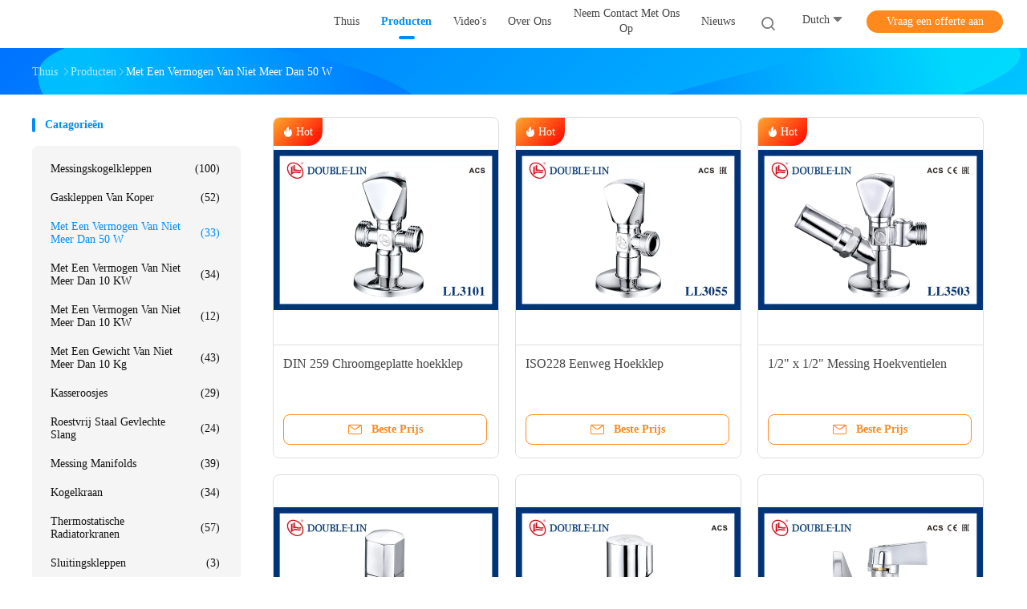

--- FILE ---
content_type: text/html
request_url: http://dutch.double-lin.com/supplier-423236-brass-angle-valves
body_size: 28974
content:

<!DOCTYPE html>
<html lang="nl">
<head>
	<meta charset="utf-8">
	<meta http-equiv="X-UA-Compatible" content="IE=edge">
	<meta name="viewport" content="width=device-width, initial-scale=1.0, maximum-scale=5.1, minimum-scale=1">
    <title>met een vermogen van niet meer dan 50 W fabriek, Koop goede kwaliteit met een vermogen van niet meer dan 50 W producten uit China</title>
    <meta name="keywords" content="CHINA met een vermogen van niet meer dan 50 W, met een vermogen van niet meer dan 50 W fabriek, Kopen met een vermogen van niet meer dan 50 W, Van goede kwaliteit met een vermogen van niet meer dan 50 W" />
    <meta name="description" content="Koop voordelig met een vermogen van niet meer dan 50 W van met een vermogen van niet meer dan 50 W fabriek, Wij verstrekken goede kwaliteit met een vermogen van niet meer dan 50 W uit China." />
    <link rel='preload'
					  href=/photo/double-lin/sitetpl/style/common.css?ver=1712801785 as='style'><link type='text/css' rel='stylesheet'
					  href=/photo/double-lin/sitetpl/style/common.css?ver=1712801785 media='all'><meta property="og:title" content="met een vermogen van niet meer dan 50 W fabriek, Koop goede kwaliteit met een vermogen van niet meer dan 50 W producten uit China" />
<meta property="og:description" content="Koop voordelig met een vermogen van niet meer dan 50 W van met een vermogen van niet meer dan 50 W fabriek, Wij verstrekken goede kwaliteit met een vermogen van niet meer dan 50 W uit China." />
<meta property="og:type" content="product" />
<meta property="og:availability" content="instock" />
<meta property="og:site_name" content="ZHEJIANG DOUBLE-LIN VALVES CO.,LTD." />
<meta property="og:url" content="https://dutch.double-lin.com/supplier-423236-brass-angle-valves" />
<meta property="og:image" content="https://www.double-lin.com/photo/pt32147113-din_259_chrome_plated_angle_valve.jpg" />
<link rel="canonical" href="https://dutch.double-lin.com/supplier-423236-brass-angle-valves" />
<link rel="alternate" href="http://m.dutch.double-lin.com/supplier-423236-brass-angle-valves" media="only screen and (max-width: 640px)" />
<link rel="stylesheet" type="text/css" href="/js/guidefirstcommon.css" />
<style type="text/css">
/*<![CDATA[*/
.consent__cookie {position: fixed;top: 0;left: 0;width: 100%;height: 0%;z-index: 100000;}.consent__cookie_bg {position: fixed;top: 0;left: 0;width: 100%;height: 100%;background: #000;opacity: .6;display: none }.consent__cookie_rel {position: fixed;bottom:0;left: 0;width: 100%;background: #fff;display: -webkit-box;display: -ms-flexbox;display: flex;flex-wrap: wrap;padding: 24px 80px;-webkit-box-sizing: border-box;box-sizing: border-box;-webkit-box-pack: justify;-ms-flex-pack: justify;justify-content: space-between;-webkit-transition: all ease-in-out .3s;transition: all ease-in-out .3s }.consent__close {position: absolute;top: 20px;right: 20px;cursor: pointer }.consent__close svg {fill: #777 }.consent__close:hover svg {fill: #000 }.consent__cookie_box {flex: 1;word-break: break-word;}.consent__warm {color: #777;font-size: 16px;margin-bottom: 12px;line-height: 19px }.consent__title {color: #333;font-size: 20px;font-weight: 600;margin-bottom: 12px;line-height: 23px }.consent__itxt {color: #333;font-size: 14px;margin-bottom: 12px;display: -webkit-box;display: -ms-flexbox;display: flex;-webkit-box-align: center;-ms-flex-align: center;align-items: center }.consent__itxt i {display: -webkit-inline-box;display: -ms-inline-flexbox;display: inline-flex;width: 28px;height: 28px;border-radius: 50%;background: #e0f9e9;margin-right: 8px;-webkit-box-align: center;-ms-flex-align: center;align-items: center;-webkit-box-pack: center;-ms-flex-pack: center;justify-content: center }.consent__itxt svg {fill: #3ca860 }.consent__txt {color: #a6a6a6;font-size: 14px;margin-bottom: 8px;line-height: 17px }.consent__btns {display: -webkit-box;display: -ms-flexbox;display: flex;-webkit-box-orient: vertical;-webkit-box-direction: normal;-ms-flex-direction: column;flex-direction: column;-webkit-box-pack: center;-ms-flex-pack: center;justify-content: center;flex-shrink: 0;}.consent__btn {width: 280px;height: 40px;line-height: 40px;text-align: center;background: #3ca860;color: #fff;border-radius: 4px;margin: 8px 0;-webkit-box-sizing: border-box;box-sizing: border-box;cursor: pointer;font-size:14px}.consent__btn:hover {background: #00823b }.consent__btn.empty {color: #3ca860;border: 1px solid #3ca860;background: #fff }.consent__btn.empty:hover {background: #3ca860;color: #fff }.open .consent__cookie_bg {display: block }.open .consent__cookie_rel {bottom: 0 }@media (max-width: 760px) {.consent__btns {width: 100%;align-items: center;}.consent__cookie_rel {padding: 20px 24px }}.consent__cookie.open {display: block;}.consent__cookie {display: none;}
/*]]>*/
</style>
<style type="text/css">
/*<![CDATA[*/
@media only screen and (max-width:640px){.contact_now_dialog .content-wrap .desc{background-image:url(/images/cta_images/bg_s.png) !important}}.contact_now_dialog .content-wrap .content-wrap_header .cta-close{background-image:url(/images/cta_images/sprite.png) !important}.contact_now_dialog .content-wrap .desc{background-image:url(/images/cta_images/bg_l.png) !important}.contact_now_dialog .content-wrap .cta-btn i{background-image:url(/images/cta_images/sprite.png) !important}.contact_now_dialog .content-wrap .head-tip img{content:url(/images/cta_images/cta_contact_now.png) !important}.cusim{background-image:url(/images/imicon/im.svg) !important}.cuswa{background-image:url(/images/imicon/wa.png) !important}.cusall{background-image:url(/images/imicon/allchat.svg) !important}
/*]]>*/
</style>
<script type="text/javascript" src="/js/guidefirstcommon.js"></script>
<script type="text/javascript">
/*<![CDATA[*/
window.isvideotpl = 0;window.detailurl = '';
var colorUrl = '';var isShowGuide = 2;var showGuideColor = 0;var im_appid = 10003;var im_msg="Good day, what product are you looking for?";

var cta_cid = 49994;var use_defaulProductInfo = 1;var cta_pid = 0;var test_company = 0;var webim_domain = '';var company_type = 0;var cta_equipment = 'pc'; var setcookie = 'setwebimCookie(0,0,0)'; var whatsapplink = "https://wa.me/8615105866660?text=Hi%2C+ZHEJIANG+DOUBLE-LIN+VALVES+CO.%2CLTD.%2C+I%27m+interested+in+your+products."; function insertMeta(){var str = '<meta name="mobile-web-app-capable" content="yes" /><meta name="viewport" content="width=device-width, initial-scale=1.0" />';document.head.insertAdjacentHTML('beforeend',str);} var element = document.querySelector('a.footer_webim_a[href="/webim/webim_tab.html"]');if (element) {element.parentNode.removeChild(element);}

var colorUrl = '';
var aisearch = 0;
var selfUrl = '';
window.playerReportUrl='/vod/view_count/report';
var query_string = ["Products","Show",423236];
var g_tp = '';
var customtplcolor = 99702;
var str_chat = 'Chatten';
				var str_call_now = 'Bel nu.';
var str_chat_now = 'Chat nu';
var str_contact1 = 'Krijg Beste Prijs';var str_chat_lang='dutch';var str_contact2 = 'Krijg de prijs';var str_contact2 = 'beste prijs';var str_contact = 'contact';
window.predomainsub = "";
/*]]>*/
</script>
</head>
<body>
<img src="/logo.gif" style="display:none" alt="logo"/>
<a style="display: none!important;" title="ZHEJIANG DOUBLE-LIN VALVES CO.,LTD." class="float-inquiry" href="/contactnow.html" onclick='setinquiryCookie("{\"showproduct\":0,\"pid\":0,\"name\":\"\",\"source_url\":\"\",\"picurl\":\"\",\"propertyDetail\":[],\"username\":\"Mr. Lin\",\"viewTime\":\"laatst ingelogd : 1 uur 55 Minuten geleden\",\"subject\":\"Stuur mij een offerte!\",\"countrycode\":\"US\"}");'></a>
<script>
var originProductInfo = '';
var originProductInfo = {"showproduct":1,"pid":"13452188","name":"DIN 259 Chroomgeplatte hoekklep","source_url":"\/quality-13452188-din-259-chrome-plated-angle-valve","picurl":"\/photo\/pd32147113-din_259_chrome_plated_angle_valve.jpg","propertyDetail":[["Item","De Klep van de messingshoek"],["Materiaal van koper","HPB 57-3"],["Handleermateriaal","zinklegering"]],"company_name":null,"picurl_c":"\/photo\/pc32147113-din_259_chrome_plated_angle_valve.jpg","price":"","username":"Chloe","viewTime":"laatst ingelogd : 2 uur 55 Minuten geleden","subject":"Stuur mij FOB-prijs op DIN 259 Chroomgeplatte hoekklep","countrycode":"US"};
var save_url = "/contactsave.html";
var update_url = "/updateinquiry.html";
var productInfo = {};
var defaulProductInfo = {};
var myDate = new Date();
var curDate = myDate.getFullYear()+'-'+(parseInt(myDate.getMonth())+1)+'-'+myDate.getDate();
var message = '';
var default_pop = 1;
var leaveMessageDialog = document.getElementsByClassName('leave-message-dialog')[0]; // 获取弹层
var _$$ = function (dom) {
    return document.querySelectorAll(dom);
};
resInfo = originProductInfo;
resInfo['name'] = resInfo['name'] || '';
defaulProductInfo.pid = resInfo['pid'];
defaulProductInfo.productName = resInfo['name'] ?? '';
defaulProductInfo.productInfo = resInfo['propertyDetail'];
defaulProductInfo.productImg = resInfo['picurl_c'];
defaulProductInfo.subject = resInfo['subject'] ?? '';
defaulProductInfo.productImgAlt = resInfo['name'] ?? '';
var inquirypopup_tmp = 1;
var message = 'Lieve,'+'\r\n'+"Ik ben geïnteresseerd"+' '+trim(resInfo['name'])+", kun je me meer details sturen, zoals type, maat, MOQ, materiaal, etc."+'\r\n'+"Bedankt!"+'\r\n'+"Wachten op je antwoord.";
var message_1 = 'Lieve,'+'\r\n'+"Ik ben geïnteresseerd"+' '+trim(resInfo['name'])+", kun je me meer details sturen, zoals type, maat, MOQ, materiaal, etc."+'\r\n'+"Bedankt!"+'\r\n'+"Wachten op je antwoord.";
var message_2 = 'Hallo,'+'\r\n'+"ik ben op zoek naar"+' '+trim(resInfo['name'])+", stuur mij de prijs, specificatie en foto."+'\r\n'+"Uw snelle reactie wordt zeer op prijs gesteld."+'\r\n'+"Neem gerust contact met mij op voor meer informatie."+'\r\n'+"Heel erg bedankt.";
var message_3 = 'Hallo,'+'\r\n'+trim(resInfo['name'])+' '+"voldoet aan mijn verwachtingen."+'\r\n'+"Geef me de beste prijs en wat andere productinformatie."+'\r\n'+"Neem gerust contact met mij op via mijn mail."+'\r\n'+"Heel erg bedankt.";
var message_5 = 'Hallo daar,'+'\r\n'+"Ik ben erg geïnteresseerd in jouw"+' '+trim(resInfo['name'])+'.'+'\r\n'+"Stuur mij alstublieft uw productdetails."+'\r\n'+"Ik kijk uit naar je snelle antwoord."+'\r\n'+"Neem gerust contact met mij op via mail."+'\r\n'+"Vriendelijke groeten!";
var message_4 = 'Lieve,'+'\r\n'+"Wat is de FOB-prijs op uw"+' '+trim(resInfo['name'])+'?'+'\r\n'+"Wat is de dichtstbijzijnde poortnaam?"+'\r\n'+"Reageer me zo snel mogelijk, het is beter om meer informatie te delen."+'\r\n'+"Vriendelijke groeten!";
var message_6 = 'Lieve,'+'\r\n'+"Geef ons alstublieft informatie over uw"+' '+trim(resInfo['name'])+", zoals type, maat, materiaal en natuurlijk de beste prijs."+'\r\n'+"Ik kijk uit naar je snelle antwoord."+'\r\n'+"Dank u!";
var message_7 = 'Lieve,'+'\r\n'+"Kunt u leveren"+' '+trim(resInfo['name'])+" voor ons?"+'\r\n'+"Eerst willen we een prijslijst en enkele productdetails."+'\r\n'+"Ik hoop zo snel mogelijk antwoord te krijgen en kijk uit naar samenwerking."+'\r\n'+"Heel erg bedankt.";
var message_8 = 'Hoi,'+'\r\n'+"ik ben op zoek naar"+' '+trim(resInfo['name'])+", geef me alstublieft wat meer gedetailleerde productinformatie."+'\r\n'+"Ik kijk uit naar uw antwoord."+'\r\n'+"Dank u!";
var message_9 = 'Hallo,'+'\r\n'+"Uw"+' '+trim(resInfo['name'])+" voldoet zeer goed aan mijn eisen."+'\r\n'+"Stuur me alstublieft de prijs, specificatie en vergelijkbaar model."+'\r\n'+"Voel je vrij om met mij te chatten."+'\r\n'+"Bedankt!";
var message_10 = 'Lieve,'+'\r\n'+"Ik wil meer weten over de details en offerte van"+' '+trim(resInfo['name'])+'.'+'\r\n'+"Neem gerust contact met mij op."+'\r\n'+"Vriendelijke groeten!";

var r = getRandom(1,10);

defaulProductInfo.message = eval("message_"+r);
    defaulProductInfo.message = eval("message_"+r);
        var mytAjax = {

    post: function(url, data, fn) {
        var xhr = new XMLHttpRequest();
        xhr.open("POST", url, true);
        xhr.setRequestHeader("Content-Type", "application/x-www-form-urlencoded;charset=UTF-8");
        xhr.setRequestHeader("X-Requested-With", "XMLHttpRequest");
        xhr.setRequestHeader('Content-Type','text/plain;charset=UTF-8');
        xhr.onreadystatechange = function() {
            if(xhr.readyState == 4 && (xhr.status == 200 || xhr.status == 304)) {
                fn.call(this, xhr.responseText);
            }
        };
        xhr.send(data);
    },

    postform: function(url, data, fn) {
        var xhr = new XMLHttpRequest();
        xhr.open("POST", url, true);
        xhr.setRequestHeader("X-Requested-With", "XMLHttpRequest");
        xhr.onreadystatechange = function() {
            if(xhr.readyState == 4 && (xhr.status == 200 || xhr.status == 304)) {
                fn.call(this, xhr.responseText);
            }
        };
        xhr.send(data);
    }
};
/*window.onload = function(){
    leaveMessageDialog = document.getElementsByClassName('leave-message-dialog')[0];
    if (window.localStorage.recordDialogStatus=='undefined' || (window.localStorage.recordDialogStatus!='undefined' && window.localStorage.recordDialogStatus != curDate)) {
        setTimeout(function(){
            if(parseInt(inquirypopup_tmp%10) == 1){
                creatDialog(defaulProductInfo, 1);
            }
        }, 6000);
    }
};*/
function trim(str)
{
    str = str.replace(/(^\s*)/g,"");
    return str.replace(/(\s*$)/g,"");
};
function getRandom(m,n){
    var num = Math.floor(Math.random()*(m - n) + n);
    return num;
};
function strBtn(param) {

    var starattextarea = document.getElementById("textareamessage").value.length;
    var email = document.getElementById("startEmail").value;

    var default_tip = document.querySelectorAll(".watermark_container").length;
    if (20 < starattextarea && starattextarea < 3000) {
        if(default_tip>0){
            document.getElementById("textareamessage1").parentNode.parentNode.nextElementSibling.style.display = "none";
        }else{
            document.getElementById("textareamessage1").parentNode.nextElementSibling.style.display = "none";
        }

    } else {
        if(default_tip>0){
            document.getElementById("textareamessage1").parentNode.parentNode.nextElementSibling.style.display = "block";
        }else{
            document.getElementById("textareamessage1").parentNode.nextElementSibling.style.display = "block";
        }

        return;
    }

    // var re = /^([a-zA-Z0-9_-])+@([a-zA-Z0-9_-])+\.([a-zA-Z0-9_-])+/i;/*邮箱不区分大小写*/
    var re = /^[a-zA-Z0-9][\w-]*(\.?[\w-]+)*@[a-zA-Z0-9-]+(\.[a-zA-Z0-9]+)+$/i;
    if (!re.test(email)) {
        document.getElementById("startEmail").nextElementSibling.style.display = "block";
        return;
    } else {
        document.getElementById("startEmail").nextElementSibling.style.display = "none";
    }

    var subject = document.getElementById("pop_subject").value;
    var pid = document.getElementById("pop_pid").value;
    var message = document.getElementById("textareamessage").value;
    var sender_email = document.getElementById("startEmail").value;
    var tel = '';
    if (document.getElementById("tel0") != undefined && document.getElementById("tel0") != '')
        tel = document.getElementById("tel0").value;
    var form_serialize = '&tel='+tel;

    form_serialize = form_serialize.replace(/\+/g, "%2B");
    mytAjax.post(save_url,"pid="+pid+"&subject="+subject+"&email="+sender_email+"&message="+(message)+form_serialize,function(res){
        var mes = JSON.parse(res);
        if(mes.status == 200){
            var iid = mes.iid;
            document.getElementById("pop_iid").value = iid;
            document.getElementById("pop_uuid").value = mes.uuid;

            if(typeof gtag_report_conversion === "function"){
                gtag_report_conversion();//执行统计js代码
            }
            if(typeof fbq === "function"){
                fbq('track','Purchase');//执行统计js代码
            }
        }
    });
    for (var index = 0; index < document.querySelectorAll(".dialog-content-pql").length; index++) {
        document.querySelectorAll(".dialog-content-pql")[index].style.display = "none";
    };
    $('#idphonepql').val(tel);
    document.getElementById("dialog-content-pql-id").style.display = "block";
    ;
};
function twoBtnOk(param) {

    var selectgender = document.getElementById("Mr").innerHTML;
    var iid = document.getElementById("pop_iid").value;
    var sendername = document.getElementById("idnamepql").value;
    var senderphone = document.getElementById("idphonepql").value;
    var sendercname = document.getElementById("idcompanypql").value;
    var uuid = document.getElementById("pop_uuid").value;
    var gender = 2;
    if(selectgender == 'Mr.') gender = 0;
    if(selectgender == 'Mrs.') gender = 1;
    var pid = document.getElementById("pop_pid").value;
    var form_serialize = '';

        form_serialize = form_serialize.replace(/\+/g, "%2B");

    mytAjax.post(update_url,"iid="+iid+"&gender="+gender+"&uuid="+uuid+"&name="+(sendername)+"&tel="+(senderphone)+"&company="+(sendercname)+form_serialize,function(res){});

    for (var index = 0; index < document.querySelectorAll(".dialog-content-pql").length; index++) {
        document.querySelectorAll(".dialog-content-pql")[index].style.display = "none";
    };
    document.getElementById("dialog-content-pql-ok").style.display = "block";

};
function toCheckMust(name) {
    $('#'+name+'error').hide();
}
function handClidk(param) {
    var starattextarea = document.getElementById("textareamessage1").value.length;
    var email = document.getElementById("startEmail1").value;
    var default_tip = document.querySelectorAll(".watermark_container").length;
    if (20 < starattextarea && starattextarea < 3000) {
        if(default_tip>0){
            document.getElementById("textareamessage1").parentNode.parentNode.nextElementSibling.style.display = "none";
        }else{
            document.getElementById("textareamessage1").parentNode.nextElementSibling.style.display = "none";
        }

    } else {
        if(default_tip>0){
            document.getElementById("textareamessage1").parentNode.parentNode.nextElementSibling.style.display = "block";
        }else{
            document.getElementById("textareamessage1").parentNode.nextElementSibling.style.display = "block";
        }

        return;
    }

    // var re = /^([a-zA-Z0-9_-])+@([a-zA-Z0-9_-])+\.([a-zA-Z0-9_-])+/i;
    var re = /^[a-zA-Z0-9][\w-]*(\.?[\w-]+)*@[a-zA-Z0-9-]+(\.[a-zA-Z0-9]+)+$/i;
    if (!re.test(email)) {
        document.getElementById("startEmail1").nextElementSibling.style.display = "block";
        return;
    } else {
        document.getElementById("startEmail1").nextElementSibling.style.display = "none";
    }

    var subject = document.getElementById("pop_subject").value;
    var pid = document.getElementById("pop_pid").value;
    var message = document.getElementById("textareamessage1").value;
    var sender_email = document.getElementById("startEmail1").value;
    var form_serialize = tel = '';
    if (document.getElementById("tel1") != undefined && document.getElementById("tel1") != '')
        tel = document.getElementById("tel1").value;
        mytAjax.post(save_url,"email="+sender_email+"&tel="+tel+"&pid="+pid+"&message="+message+"&subject="+subject+form_serialize,function(res){

        var mes = JSON.parse(res);
        if(mes.status == 200){
            var iid = mes.iid;
            document.getElementById("pop_iid").value = iid;
            document.getElementById("pop_uuid").value = mes.uuid;
            if(typeof gtag_report_conversion === "function"){
                gtag_report_conversion();//执行统计js代码
            }
        }

    });
    for (var index = 0; index < document.querySelectorAll(".dialog-content-pql").length; index++) {
        document.querySelectorAll(".dialog-content-pql")[index].style.display = "none";
    };
    $('#idphonepql').val(tel);
    document.getElementById("dialog-content-pql-id").style.display = "block";

};
window.addEventListener('load', function () {
    $('.checkbox-wrap label').each(function(){
        if($(this).find('input').prop('checked')){
            $(this).addClass('on')
        }else {
            $(this).removeClass('on')
        }
    })
    $(document).on('click', '.checkbox-wrap label' , function(ev){
        if (ev.target.tagName.toUpperCase() != 'INPUT') {
            $(this).toggleClass('on')
        }
    })
})

function hand_video(pdata) {
    data = JSON.parse(pdata);
    productInfo.productName = data.productName;
    productInfo.productInfo = data.productInfo;
    productInfo.productImg = data.productImg;
    productInfo.subject = data.subject;

    var message = 'Lieve,'+'\r\n'+"Ik ben geïnteresseerd"+' '+trim(data.productName)+", kun je me meer details sturen zoals type, maat, hoeveelheid, materiaal, etc."+'\r\n'+"Bedankt!"+'\r\n'+"Wachten op je antwoord.";

    var message = 'Lieve,'+'\r\n'+"Ik ben geïnteresseerd"+' '+trim(data.productName)+", kun je me meer details sturen, zoals type, maat, MOQ, materiaal, etc."+'\r\n'+"Bedankt!"+'\r\n'+"Wachten op je antwoord.";
    var message_1 = 'Lieve,'+'\r\n'+"Ik ben geïnteresseerd"+' '+trim(data.productName)+", kun je me meer details sturen, zoals type, maat, MOQ, materiaal, etc."+'\r\n'+"Bedankt!"+'\r\n'+"Wachten op je antwoord.";
    var message_2 = 'Hallo,'+'\r\n'+"ik ben op zoek naar"+' '+trim(data.productName)+", stuur mij de prijs, specificatie en foto."+'\r\n'+"Uw snelle reactie wordt zeer op prijs gesteld."+'\r\n'+"Neem gerust contact met mij op voor meer informatie."+'\r\n'+"Heel erg bedankt.";
    var message_3 = 'Hallo,'+'\r\n'+trim(data.productName)+' '+"voldoet aan mijn verwachtingen."+'\r\n'+"Geef me de beste prijs en wat andere productinformatie."+'\r\n'+"Neem gerust contact met mij op via mijn mail."+'\r\n'+"Heel erg bedankt.";

    var message_4 = 'Lieve,'+'\r\n'+"Wat is de FOB-prijs op uw"+' '+trim(data.productName)+'?'+'\r\n'+"Wat is de dichtstbijzijnde poortnaam?"+'\r\n'+"Reageer me zo snel mogelijk, het is beter om meer informatie te delen."+'\r\n'+"Vriendelijke groeten!";
    var message_5 = 'Hallo daar,'+'\r\n'+"Ik ben erg geïnteresseerd in jouw"+' '+trim(data.productName)+'.'+'\r\n'+"Stuur mij alstublieft uw productdetails."+'\r\n'+"Ik kijk uit naar je snelle antwoord."+'\r\n'+"Neem gerust contact met mij op via mail."+'\r\n'+"Vriendelijke groeten!";

    var message_6 = 'Lieve,'+'\r\n'+"Geef ons alstublieft informatie over uw"+' '+trim(data.productName)+", zoals type, maat, materiaal en natuurlijk de beste prijs."+'\r\n'+"Ik kijk uit naar je snelle antwoord."+'\r\n'+"Dank u!";
    var message_7 = 'Lieve,'+'\r\n'+"Kunt u leveren"+' '+trim(data.productName)+" voor ons?"+'\r\n'+"Eerst willen we een prijslijst en enkele productdetails."+'\r\n'+"Ik hoop zo snel mogelijk antwoord te krijgen en kijk uit naar samenwerking."+'\r\n'+"Heel erg bedankt.";
    var message_8 = 'Hoi,'+'\r\n'+"ik ben op zoek naar"+' '+trim(data.productName)+", geef me alstublieft wat meer gedetailleerde productinformatie."+'\r\n'+"Ik kijk uit naar uw antwoord."+'\r\n'+"Dank u!";
    var message_9 = 'Hallo,'+'\r\n'+"Uw"+' '+trim(data.productName)+" voldoet zeer goed aan mijn eisen."+'\r\n'+"Stuur me alstublieft de prijs, specificatie en vergelijkbaar model."+'\r\n'+"Voel je vrij om met mij te chatten."+'\r\n'+"Bedankt!";
    var message_10 = 'Lieve,'+'\r\n'+"Ik wil meer weten over de details en offerte van"+' '+trim(data.productName)+'.'+'\r\n'+"Neem gerust contact met mij op."+'\r\n'+"Vriendelijke groeten!";

    var r = getRandom(1,10);

    productInfo.message = eval("message_"+r);
            if(parseInt(inquirypopup_tmp/10) == 1){
        productInfo.message = "";
    }
    productInfo.pid = data.pid;
    creatDialog(productInfo, 2);
};

function handDialog(pdata) {
    data = JSON.parse(pdata);
    productInfo.productName = data.productName;
    productInfo.productInfo = data.productInfo;
    productInfo.productImg = data.productImg;
    productInfo.subject = data.subject;

    var message = 'Lieve,'+'\r\n'+"Ik ben geïnteresseerd"+' '+trim(data.productName)+", kun je me meer details sturen zoals type, maat, hoeveelheid, materiaal, etc."+'\r\n'+"Bedankt!"+'\r\n'+"Wachten op je antwoord.";

    var message = 'Lieve,'+'\r\n'+"Ik ben geïnteresseerd"+' '+trim(data.productName)+", kun je me meer details sturen, zoals type, maat, MOQ, materiaal, etc."+'\r\n'+"Bedankt!"+'\r\n'+"Wachten op je antwoord.";
    var message_1 = 'Lieve,'+'\r\n'+"Ik ben geïnteresseerd"+' '+trim(data.productName)+", kun je me meer details sturen, zoals type, maat, MOQ, materiaal, etc."+'\r\n'+"Bedankt!"+'\r\n'+"Wachten op je antwoord.";
    var message_2 = 'Hallo,'+'\r\n'+"ik ben op zoek naar"+' '+trim(data.productName)+", stuur mij de prijs, specificatie en foto."+'\r\n'+"Uw snelle reactie wordt zeer op prijs gesteld."+'\r\n'+"Neem gerust contact met mij op voor meer informatie."+'\r\n'+"Heel erg bedankt.";
    var message_3 = 'Hallo,'+'\r\n'+trim(data.productName)+' '+"voldoet aan mijn verwachtingen."+'\r\n'+"Geef me de beste prijs en wat andere productinformatie."+'\r\n'+"Neem gerust contact met mij op via mijn mail."+'\r\n'+"Heel erg bedankt.";

    var message_4 = 'Lieve,'+'\r\n'+"Wat is de FOB-prijs op uw"+' '+trim(data.productName)+'?'+'\r\n'+"Wat is de dichtstbijzijnde poortnaam?"+'\r\n'+"Reageer me zo snel mogelijk, het is beter om meer informatie te delen."+'\r\n'+"Vriendelijke groeten!";
    var message_5 = 'Hallo daar,'+'\r\n'+"Ik ben erg geïnteresseerd in jouw"+' '+trim(data.productName)+'.'+'\r\n'+"Stuur mij alstublieft uw productdetails."+'\r\n'+"Ik kijk uit naar je snelle antwoord."+'\r\n'+"Neem gerust contact met mij op via mail."+'\r\n'+"Vriendelijke groeten!";
        var message_6 = 'Lieve,'+'\r\n'+"Geef ons alstublieft informatie over uw"+' '+trim(data.productName)+", zoals type, maat, materiaal en natuurlijk de beste prijs."+'\r\n'+"Ik kijk uit naar je snelle antwoord."+'\r\n'+"Dank u!";
    var message_7 = 'Lieve,'+'\r\n'+"Kunt u leveren"+' '+trim(data.productName)+" voor ons?"+'\r\n'+"Eerst willen we een prijslijst en enkele productdetails."+'\r\n'+"Ik hoop zo snel mogelijk antwoord te krijgen en kijk uit naar samenwerking."+'\r\n'+"Heel erg bedankt.";
    var message_8 = 'Hoi,'+'\r\n'+"ik ben op zoek naar"+' '+trim(data.productName)+", geef me alstublieft wat meer gedetailleerde productinformatie."+'\r\n'+"Ik kijk uit naar uw antwoord."+'\r\n'+"Dank u!";
    var message_9 = 'Hallo,'+'\r\n'+"Uw"+' '+trim(data.productName)+" voldoet zeer goed aan mijn eisen."+'\r\n'+"Stuur me alstublieft de prijs, specificatie en vergelijkbaar model."+'\r\n'+"Voel je vrij om met mij te chatten."+'\r\n'+"Bedankt!";
    var message_10 = 'Lieve,'+'\r\n'+"Ik wil meer weten over de details en offerte van"+' '+trim(data.productName)+'.'+'\r\n'+"Neem gerust contact met mij op."+'\r\n'+"Vriendelijke groeten!";

    var r = getRandom(1,10);
    productInfo.message = eval("message_"+r);
            if(parseInt(inquirypopup_tmp/10) == 1){
        productInfo.message = "";
    }
    productInfo.pid = data.pid;
    creatDialog(productInfo, 2);
};

function closepql(param) {

    leaveMessageDialog.style.display = 'none';
};

function closepql2(param) {

    for (var index = 0; index < document.querySelectorAll(".dialog-content-pql").length; index++) {
        document.querySelectorAll(".dialog-content-pql")[index].style.display = "none";
    };
    document.getElementById("dialog-content-pql-ok").style.display = "block";
};

function decodeHtmlEntities(str) {
    var tempElement = document.createElement('div');
    tempElement.innerHTML = str;
    return tempElement.textContent || tempElement.innerText || '';
}

function initProduct(productInfo,type){

    productInfo.productName = decodeHtmlEntities(productInfo.productName);
    productInfo.message = decodeHtmlEntities(productInfo.message);

    leaveMessageDialog = document.getElementsByClassName('leave-message-dialog')[0];
    leaveMessageDialog.style.display = "block";
    if(type == 3){
        var popinquiryemail = document.getElementById("popinquiryemail").value;
        _$$("#startEmail1")[0].value = popinquiryemail;
    }else{
        _$$("#startEmail1")[0].value = "";
    }
    _$$("#startEmail")[0].value = "";
    _$$("#idnamepql")[0].value = "";
    _$$("#idphonepql")[0].value = "";
    _$$("#idcompanypql")[0].value = "";

    _$$("#pop_pid")[0].value = productInfo.pid;
    _$$("#pop_subject")[0].value = productInfo.subject;
    
    if(parseInt(inquirypopup_tmp/10) == 1){
        productInfo.message = "";
    }

    _$$("#textareamessage1")[0].value = productInfo.message;
    _$$("#textareamessage")[0].value = productInfo.message;

    _$$("#dialog-content-pql-id .titlep")[0].innerHTML = productInfo.productName;
    _$$("#dialog-content-pql-id img")[0].setAttribute("src", productInfo.productImg);
    _$$("#dialog-content-pql-id img")[0].setAttribute("alt", productInfo.productImgAlt);

    _$$("#dialog-content-pql-id-hand img")[0].setAttribute("src", productInfo.productImg);
    _$$("#dialog-content-pql-id-hand img")[0].setAttribute("alt", productInfo.productImgAlt);
    _$$("#dialog-content-pql-id-hand .titlep")[0].innerHTML = productInfo.productName;

    if (productInfo.productInfo.length > 0) {
        var ul2, ul;
        ul = document.createElement("ul");
        for (var index = 0; index < productInfo.productInfo.length; index++) {
            var el = productInfo.productInfo[index];
            var li = document.createElement("li");
            var span1 = document.createElement("span");
            span1.innerHTML = el[0] + ":";
            var span2 = document.createElement("span");
            span2.innerHTML = el[1];
            li.appendChild(span1);
            li.appendChild(span2);
            ul.appendChild(li);

        }
        ul2 = ul.cloneNode(true);
        if (type === 1) {
            _$$("#dialog-content-pql-id .left")[0].replaceChild(ul, _$$("#dialog-content-pql-id .left ul")[0]);
        } else {
            _$$("#dialog-content-pql-id-hand .left")[0].replaceChild(ul2, _$$("#dialog-content-pql-id-hand .left ul")[0]);
            _$$("#dialog-content-pql-id .left")[0].replaceChild(ul, _$$("#dialog-content-pql-id .left ul")[0]);
        }
    };
    for (var index = 0; index < _$$("#dialog-content-pql-id .right ul li").length; index++) {
        _$$("#dialog-content-pql-id .right ul li")[index].addEventListener("click", function (params) {
            _$$("#dialog-content-pql-id .right #Mr")[0].innerHTML = this.innerHTML
        }, false)

    };

};
function closeInquiryCreateDialog() {
    document.getElementById("xuanpan_dialog_box_pql").style.display = "none";
};
function showInquiryCreateDialog() {
    document.getElementById("xuanpan_dialog_box_pql").style.display = "block";
};
function submitPopInquiry(){
    var message = document.getElementById("inquiry_message").value;
    var email = document.getElementById("inquiry_email").value;
    var subject = defaulProductInfo.subject;
    var pid = defaulProductInfo.pid;
    if (email === undefined) {
        showInquiryCreateDialog();
        document.getElementById("inquiry_email").style.border = "1px solid red";
        return false;
    };
    if (message === undefined) {
        showInquiryCreateDialog();
        document.getElementById("inquiry_message").style.border = "1px solid red";
        return false;
    };
    if (email.search(/^\w+((-\w+)|(\.\w+))*\@[A-Za-z0-9]+((\.|-)[A-Za-z0-9]+)*\.[A-Za-z0-9]+$/) == -1) {
        document.getElementById("inquiry_email").style.border= "1px solid red";
        showInquiryCreateDialog();
        return false;
    } else {
        document.getElementById("inquiry_email").style.border= "";
    };
    if (message.length < 20 || message.length >3000) {
        showInquiryCreateDialog();
        document.getElementById("inquiry_message").style.border = "1px solid red";
        return false;
    } else {
        document.getElementById("inquiry_message").style.border = "";
    };
    var tel = '';
    if (document.getElementById("tel") != undefined && document.getElementById("tel") != '')
        tel = document.getElementById("tel").value;

    mytAjax.post(save_url,"pid="+pid+"&subject="+subject+"&email="+email+"&message="+(message)+'&tel='+tel,function(res){
        var mes = JSON.parse(res);
        if(mes.status == 200){
            var iid = mes.iid;
            document.getElementById("pop_iid").value = iid;
            document.getElementById("pop_uuid").value = mes.uuid;

        }
    });
    initProduct(defaulProductInfo);
    for (var index = 0; index < document.querySelectorAll(".dialog-content-pql").length; index++) {
        document.querySelectorAll(".dialog-content-pql")[index].style.display = "none";
    };
    $('#idphonepql').val(tel);
    document.getElementById("dialog-content-pql-id").style.display = "block";

};

//带附件上传
function submitPopInquiryfile(email_id,message_id,check_sort,name_id,phone_id,company_id,attachments){

    if(typeof(check_sort) == 'undefined'){
        check_sort = 0;
    }
    var message = document.getElementById(message_id).value;
    var email = document.getElementById(email_id).value;
    var attachments = document.getElementById(attachments).value;
    if(typeof(name_id) !== 'undefined' && name_id != ""){
        var name  = document.getElementById(name_id).value;
    }
    if(typeof(phone_id) !== 'undefined' && phone_id != ""){
        var phone = document.getElementById(phone_id).value;
    }
    if(typeof(company_id) !== 'undefined' && company_id != ""){
        var company = document.getElementById(company_id).value;
    }
    var subject = defaulProductInfo.subject;
    var pid = defaulProductInfo.pid;

    if(check_sort == 0){
        if (email === undefined) {
            showInquiryCreateDialog();
            document.getElementById(email_id).style.border = "1px solid red";
            return false;
        };
        if (message === undefined) {
            showInquiryCreateDialog();
            document.getElementById(message_id).style.border = "1px solid red";
            return false;
        };

        if (email.search(/^\w+((-\w+)|(\.\w+))*\@[A-Za-z0-9]+((\.|-)[A-Za-z0-9]+)*\.[A-Za-z0-9]+$/) == -1) {
            document.getElementById(email_id).style.border= "1px solid red";
            showInquiryCreateDialog();
            return false;
        } else {
            document.getElementById(email_id).style.border= "";
        };
        if (message.length < 20 || message.length >3000) {
            showInquiryCreateDialog();
            document.getElementById(message_id).style.border = "1px solid red";
            return false;
        } else {
            document.getElementById(message_id).style.border = "";
        };
    }else{

        if (message === undefined) {
            showInquiryCreateDialog();
            document.getElementById(message_id).style.border = "1px solid red";
            return false;
        };

        if (email === undefined) {
            showInquiryCreateDialog();
            document.getElementById(email_id).style.border = "1px solid red";
            return false;
        };

        if (message.length < 20 || message.length >3000) {
            showInquiryCreateDialog();
            document.getElementById(message_id).style.border = "1px solid red";
            return false;
        } else {
            document.getElementById(message_id).style.border = "";
        };

        if (email.search(/^\w+((-\w+)|(\.\w+))*\@[A-Za-z0-9]+((\.|-)[A-Za-z0-9]+)*\.[A-Za-z0-9]+$/) == -1) {
            document.getElementById(email_id).style.border= "1px solid red";
            showInquiryCreateDialog();
            return false;
        } else {
            document.getElementById(email_id).style.border= "";
        };

    };

    mytAjax.post(save_url,"pid="+pid+"&subject="+subject+"&email="+email+"&message="+message+"&company="+company+"&attachments="+attachments,function(res){
        var mes = JSON.parse(res);
        if(mes.status == 200){
            var iid = mes.iid;
            document.getElementById("pop_iid").value = iid;
            document.getElementById("pop_uuid").value = mes.uuid;

            if(typeof gtag_report_conversion === "function"){
                gtag_report_conversion();//执行统计js代码
            }
            if(typeof fbq === "function"){
                fbq('track','Purchase');//执行统计js代码
            }
        }
    });
    initProduct(defaulProductInfo);

    if(name !== undefined && name != ""){
        _$$("#idnamepql")[0].value = name;
    }

    if(phone !== undefined && phone != ""){
        _$$("#idphonepql")[0].value = phone;
    }

    if(company !== undefined && company != ""){
        _$$("#idcompanypql")[0].value = company;
    }

    for (var index = 0; index < document.querySelectorAll(".dialog-content-pql").length; index++) {
        document.querySelectorAll(".dialog-content-pql")[index].style.display = "none";
    };
    document.getElementById("dialog-content-pql-id").style.display = "block";

};
function submitPopInquiryByParam(email_id,message_id,check_sort,name_id,phone_id,company_id){

    if(typeof(check_sort) == 'undefined'){
        check_sort = 0;
    }

    var senderphone = '';
    var message = document.getElementById(message_id).value;
    var email = document.getElementById(email_id).value;
    if(typeof(name_id) !== 'undefined' && name_id != ""){
        var name  = document.getElementById(name_id).value;
    }
    if(typeof(phone_id) !== 'undefined' && phone_id != ""){
        var phone = document.getElementById(phone_id).value;
        senderphone = phone;
    }
    if(typeof(company_id) !== 'undefined' && company_id != ""){
        var company = document.getElementById(company_id).value;
    }
    var subject = defaulProductInfo.subject;
    var pid = defaulProductInfo.pid;

    if(check_sort == 0){
        if (email === undefined) {
            showInquiryCreateDialog();
            document.getElementById(email_id).style.border = "1px solid red";
            return false;
        };
        if (message === undefined) {
            showInquiryCreateDialog();
            document.getElementById(message_id).style.border = "1px solid red";
            return false;
        };

        if (email.search(/^\w+((-\w+)|(\.\w+))*\@[A-Za-z0-9]+((\.|-)[A-Za-z0-9]+)*\.[A-Za-z0-9]+$/) == -1) {
            document.getElementById(email_id).style.border= "1px solid red";
            showInquiryCreateDialog();
            return false;
        } else {
            document.getElementById(email_id).style.border= "";
        };
        if (message.length < 20 || message.length >3000) {
            showInquiryCreateDialog();
            document.getElementById(message_id).style.border = "1px solid red";
            return false;
        } else {
            document.getElementById(message_id).style.border = "";
        };
    }else{

        if (message === undefined) {
            showInquiryCreateDialog();
            document.getElementById(message_id).style.border = "1px solid red";
            return false;
        };

        if (email === undefined) {
            showInquiryCreateDialog();
            document.getElementById(email_id).style.border = "1px solid red";
            return false;
        };

        if (message.length < 20 || message.length >3000) {
            showInquiryCreateDialog();
            document.getElementById(message_id).style.border = "1px solid red";
            return false;
        } else {
            document.getElementById(message_id).style.border = "";
        };

        if (email.search(/^\w+((-\w+)|(\.\w+))*\@[A-Za-z0-9]+((\.|-)[A-Za-z0-9]+)*\.[A-Za-z0-9]+$/) == -1) {
            document.getElementById(email_id).style.border= "1px solid red";
            showInquiryCreateDialog();
            return false;
        } else {
            document.getElementById(email_id).style.border= "";
        };

    };

    var productsku = "";
    if($("#product_sku").length > 0){
        productsku = $("#product_sku").html();
    }

    mytAjax.post(save_url,"tel="+senderphone+"&pid="+pid+"&subject="+subject+"&email="+email+"&message="+message+"&messagesku="+encodeURI(productsku),function(res){
        var mes = JSON.parse(res);
        if(mes.status == 200){
            var iid = mes.iid;
            document.getElementById("pop_iid").value = iid;
            document.getElementById("pop_uuid").value = mes.uuid;

            if(typeof gtag_report_conversion === "function"){
                gtag_report_conversion();//执行统计js代码
            }
            if(typeof fbq === "function"){
                fbq('track','Purchase');//执行统计js代码
            }
        }
    });
    initProduct(defaulProductInfo);

    if(name !== undefined && name != ""){
        _$$("#idnamepql")[0].value = name;
    }

    if(phone !== undefined && phone != ""){
        _$$("#idphonepql")[0].value = phone;
    }

    if(company !== undefined && company != ""){
        _$$("#idcompanypql")[0].value = company;
    }

    for (var index = 0; index < document.querySelectorAll(".dialog-content-pql").length; index++) {
        document.querySelectorAll(".dialog-content-pql")[index].style.display = "none";

    };
    document.getElementById("dialog-content-pql-id").style.display = "block";

};

function creat_videoDialog(productInfo, type) {

    if(type == 1){
        if(default_pop != 1){
            return false;
        }
        window.localStorage.recordDialogStatus = curDate;
    }else{
        default_pop = 0;
    }
    initProduct(productInfo, type);
    if (type === 1) {
        // 自动弹出
        for (var index = 0; index < document.querySelectorAll(".dialog-content-pql").length; index++) {

            document.querySelectorAll(".dialog-content-pql")[index].style.display = "none";
        };
        document.getElementById("dialog-content-pql").style.display = "block";
    } else {
        // 手动弹出
        for (var index = 0; index < document.querySelectorAll(".dialog-content-pql").length; index++) {
            document.querySelectorAll(".dialog-content-pql")[index].style.display = "none";
        };
        document.getElementById("dialog-content-pql-id-hand").style.display = "block";
    }
}

function creatDialog(productInfo, type) {

    if(type == 1){
        if(default_pop != 1){
            return false;
        }
        window.localStorage.recordDialogStatus = curDate;
    }else{
        default_pop = 0;
    }
    initProduct(productInfo, type);
    if (type === 1) {
        // 自动弹出
        for (var index = 0; index < document.querySelectorAll(".dialog-content-pql").length; index++) {

            document.querySelectorAll(".dialog-content-pql")[index].style.display = "none";
        };
        document.getElementById("dialog-content-pql").style.display = "block";
    } else {
        // 手动弹出
        for (var index = 0; index < document.querySelectorAll(".dialog-content-pql").length; index++) {
            document.querySelectorAll(".dialog-content-pql")[index].style.display = "none";
        };
        document.getElementById("dialog-content-pql-id-hand").style.display = "block";
    }
}

//带邮箱信息打开询盘框 emailtype=1表示带入邮箱
function openDialog(emailtype){
    var type = 2;//不带入邮箱，手动弹出
    if(emailtype == 1){
        var popinquiryemail = document.getElementById("popinquiryemail").value;
        // var re = /^([a-zA-Z0-9_-])+@([a-zA-Z0-9_-])+\.([a-zA-Z0-9_-])+/i;
        var re = /^[a-zA-Z0-9][\w-]*(\.?[\w-]+)*@[a-zA-Z0-9-]+(\.[a-zA-Z0-9]+)+$/i;
        if (!re.test(popinquiryemail)) {
            //前端提示样式;
            showInquiryCreateDialog();
            document.getElementById("popinquiryemail").style.border = "1px solid red";
            return false;
        } else {
            //前端提示样式;
        }
        var type = 3;
    }
    creatDialog(defaulProductInfo,type);
}

//上传附件
function inquiryUploadFile(){
    var fileObj = document.querySelector("#fileId").files[0];
    //构建表单数据
    var formData = new FormData();
    var filesize = fileObj.size;
    if(filesize > 10485760 || filesize == 0) {
        document.getElementById("filetips").style.display = "block";
        return false;
    }else {
        document.getElementById("filetips").style.display = "none";
    }
    formData.append('popinquiryfile', fileObj);
    document.getElementById("quotefileform").reset();
    var save_url = "/inquiryuploadfile.html";
    mytAjax.postform(save_url,formData,function(res){
        var mes = JSON.parse(res);
        if(mes.status == 200){
            document.getElementById("uploader-file-info").innerHTML = document.getElementById("uploader-file-info").innerHTML + "<span class=op>"+mes.attfile.name+"<a class=delatt id=att"+mes.attfile.id+" onclick=delatt("+mes.attfile.id+");>Delete</a></span>";
            var nowattachs = document.getElementById("attachments").value;
            if( nowattachs !== ""){
                var attachs = JSON.parse(nowattachs);
                attachs[mes.attfile.id] = mes.attfile;
            }else{
                var attachs = {};
                attachs[mes.attfile.id] = mes.attfile;
            }
            document.getElementById("attachments").value = JSON.stringify(attachs);
        }
    });
}
//附件删除
function delatt(attid)
{
    var nowattachs = document.getElementById("attachments").value;
    if( nowattachs !== ""){
        var attachs = JSON.parse(nowattachs);
        if(attachs[attid] == ""){
            return false;
        }
        var formData = new FormData();
        var delfile = attachs[attid]['filename'];
        var save_url = "/inquirydelfile.html";
        if(delfile != "") {
            formData.append('delfile', delfile);
            mytAjax.postform(save_url, formData, function (res) {
                if(res !== "") {
                    var mes = JSON.parse(res);
                    if (mes.status == 200) {
                        delete attachs[attid];
                        document.getElementById("attachments").value = JSON.stringify(attachs);
                        var s = document.getElementById("att"+attid);
                        s.parentNode.remove();
                    }
                }
            });
        }
    }else{
        return false;
    }
}

</script>
<div class="leave-message-dialog" style="display: none">
<style>
    .leave-message-dialog .close:before, .leave-message-dialog .close:after{
        content:initial;
    }
</style>
<div class="dialog-content-pql" id="dialog-content-pql" style="display: none">
    <span class="close" onclick="closepql()"><img src="/images/close.png" alt="close"></span>
    <div class="title">
        <p class="firstp-pql">Laat een bericht achter</p>
        <p class="lastp-pql">We bellen je snel terug!</p>
    </div>
    <div class="form">
        <div class="textarea">
            <textarea style='font-family: robot;'  name="" id="textareamessage" cols="30" rows="10" style="margin-bottom:14px;width:100%"
                placeholder="Gelieve te gaan uw onderzoeksdetails in."></textarea>
        </div>
        <p class="error-pql"> <span class="icon-pql"><img src="/images/error.png" alt="ZHEJIANG DOUBLE-LIN VALVES CO.,LTD."></span> Uw bericht moet tussen de 20-3.000 tekens bevatten!</p>
        <input id="startEmail" type="text" placeholder="Ga uw E-mail in" onkeydown="if(event.keyCode === 13){ strBtn();}">
        <p class="error-pql"><span class="icon-pql"><img src="/images/error.png" alt="ZHEJIANG DOUBLE-LIN VALVES CO.,LTD."></span> Controleer uw e-mail! </p>
                <div class="operations">
            <div class='btn' id="submitStart" type="submit" onclick="strBtn()">VERZENDEN</div>
        </div>
            </div>
</div>
<div class="dialog-content-pql dialog-content-pql-id" id="dialog-content-pql-id" style="display:none">
        <span class="close" onclick="closepql2()"><svg t="1648434466530" class="icon" viewBox="0 0 1024 1024" version="1.1" xmlns="http://www.w3.org/2000/svg" p-id="2198" width="16" height="16"><path d="M576 512l277.333333 277.333333-64 64-277.333333-277.333333L234.666667 853.333333 170.666667 789.333333l277.333333-277.333333L170.666667 234.666667 234.666667 170.666667l277.333333 277.333333L789.333333 170.666667 853.333333 234.666667 576 512z" fill="#444444" p-id="2199"></path></svg></span>
    <div class="left">
        <div class="img"><img></div>
        <p class="titlep"></p>
        <ul> </ul>
    </div>
    <div class="right">
                <p class="title">Meer informatie zorgt voor een betere communicatie.</p>
                <div style="position: relative;">
            <div class="mr"> <span id="Mr">De heer</span>
                <ul>
                    <li>De heer</li>
                    <li>Mevrouw</li>
                </ul>
            </div>
            <input style="text-indent: 80px;" type="text" id="idnamepql" placeholder="Voer uw naam in">
        </div>
        <input type="text"  id="idphonepql"  placeholder="Telefoonnummer">
        <input type="text" id="idcompanypql"  placeholder="Bedrijf" onkeydown="if(event.keyCode === 13){ twoBtnOk();}">
                <div class="btn form_new" id="twoBtnOk" onclick="twoBtnOk()">OK</div>
    </div>
</div>

<div class="dialog-content-pql dialog-content-pql-ok" id="dialog-content-pql-ok" style="display:none">
        <span class="close" onclick="closepql()"><svg t="1648434466530" class="icon" viewBox="0 0 1024 1024" version="1.1" xmlns="http://www.w3.org/2000/svg" p-id="2198" width="16" height="16"><path d="M576 512l277.333333 277.333333-64 64-277.333333-277.333333L234.666667 853.333333 170.666667 789.333333l277.333333-277.333333L170.666667 234.666667 234.666667 170.666667l277.333333 277.333333L789.333333 170.666667 853.333333 234.666667 576 512z" fill="#444444" p-id="2199"></path></svg></span>
    <div class="duihaook"></div>
        <p class="title">Succesvol ingediend!</p>
        <p class="p1" style="text-align: center; font-size: 18px; margin-top: 14px;">We bellen je snel terug!</p>
    <div class="btn" onclick="closepql()" id="endOk" style="margin: 0 auto;margin-top: 50px;">OK</div>
</div>
<div class="dialog-content-pql dialog-content-pql-id dialog-content-pql-id-hand" id="dialog-content-pql-id-hand"
    style="display:none">
     <input type="hidden" name="pop_pid" id="pop_pid" value="0">
     <input type="hidden" name="pop_subject" id="pop_subject" value="">
     <input type="hidden" name="pop_iid" id="pop_iid" value="0">
     <input type="hidden" name="pop_uuid" id="pop_uuid" value="0">
        <span class="close" onclick="closepql()"><svg t="1648434466530" class="icon" viewBox="0 0 1024 1024" version="1.1" xmlns="http://www.w3.org/2000/svg" p-id="2198" width="16" height="16"><path d="M576 512l277.333333 277.333333-64 64-277.333333-277.333333L234.666667 853.333333 170.666667 789.333333l277.333333-277.333333L170.666667 234.666667 234.666667 170.666667l277.333333 277.333333L789.333333 170.666667 853.333333 234.666667 576 512z" fill="#444444" p-id="2199"></path></svg></span>
    <div class="left">
        <div class="img"><img></div>
        <p class="titlep"></p>
        <ul> </ul>
    </div>
    <div class="right" style="float:right">
                <div class="title">
            <p class="firstp-pql">Laat een bericht achter</p>
            <p class="lastp-pql">We bellen je snel terug!</p>
        </div>
                <div class="form">
            <div class="textarea">
                <textarea style='font-family: robot;' name="message" id="textareamessage1" cols="30" rows="10"
                    placeholder="Gelieve te gaan uw onderzoeksdetails in."></textarea>
            </div>
            <p class="error-pql"> <span class="icon-pql"><img src="/images/error.png" alt="ZHEJIANG DOUBLE-LIN VALVES CO.,LTD."></span> Uw bericht moet tussen de 20-3.000 tekens bevatten!</p>

                            <input style="display:none" id="tel1" name="tel" type="text" oninput="value=value.replace(/[^0-9_+-]/g,'');" placeholder="Telefoonnummer">
                        <input id='startEmail1' name='email' data-type='1' type='text'
                   placeholder="Ga uw E-mail in"
                   onkeydown='if(event.keyCode === 13){ handClidk();}'>
            <p class='error-pql'><span class='icon-pql'>
                    <img src="/images/error.png" alt="ZHEJIANG DOUBLE-LIN VALVES CO.,LTD."></span> Controleer uw e-mail!            </p>

            <div class="operations">
                <div class='btn' id="submitStart1" type="submit" onclick="handClidk()">VERZENDEN</div>
            </div>
        </div>
    </div>
</div>
</div>
<div id="xuanpan_dialog_box_pql" class="xuanpan_dialog_box_pql"
    style="display:none;background:rgba(0,0,0,.6);width:100%;height:100%;position: fixed;top:0;left:0;z-index: 999999;">
    <div class="box_pql"
      style="width:526px;height:206px;background:rgba(255,255,255,1);opacity:1;border-radius:4px;position: absolute;left: 50%;top: 50%;transform: translate(-50%,-50%);">
      <div onclick="closeInquiryCreateDialog()" class="close close_create_dialog"
        style="cursor: pointer;height:42px;width:40px;float:right;padding-top: 16px;"><span
          style="display: inline-block;width: 25px;height: 2px;background: rgb(114, 114, 114);transform: rotate(45deg); "><span
            style="display: block;width: 25px;height: 2px;background: rgb(114, 114, 114);transform: rotate(-90deg); "></span></span>
      </div>
      <div
        style="height: 72px; overflow: hidden; text-overflow: ellipsis; display:-webkit-box;-ebkit-line-clamp: 3;-ebkit-box-orient: vertical; margin-top: 58px; padding: 0 84px; font-size: 18px; color: rgba(51, 51, 51, 1); text-align: center; ">
        Laat uw correcte e-mail en gedetailleerde eisen achter (20-3000 tekens).</div>
      <div onclick="closeInquiryCreateDialog()" class="close_create_dialog"
        style="width: 139px; height: 36px; background: rgba(253, 119, 34, 1); border-radius: 4px; margin: 16px auto; color: rgba(255, 255, 255, 1); font-size: 18px; line-height: 36px; text-align: center;">
        OK</div>
    </div>
</div>
<style>
.header_99702_101 .language-list li div:hover,
.header_99702_101 .language-list li a:hover
{
  color: #008ef6;
    }
    .header_99702_101 .language-list{
        width: 158px;
    }
    .header_99702_101 .language-list a{
        padding:0px;
    }
    .header_99702_101 .language-list li  div{
      display: block;
      line-height: 32px;
      height: 32px;
      padding: 0px;
      text-overflow: ellipsis;
      white-space: nowrap;
      overflow: hidden;
      color: #fff;
      text-decoration: none;
      font-size: 14px;
      color: #444;
      font-weight: normal;
      text-transform: capitalize;
      -webkit-transition: color .2s ease-in-out;
      -moz-transition: color .2s ease-in-out;
      -o-transition: color .2s ease-in-out;
      -ms-transition: color .2s ease-in-out;
      transition: color .2s ease-in-out;
    }
    .header_70701 .lang .lang-list div:hover,
.header_70701 .lang .lang-list a:hover
{background: #fff6ed;}
    .header_99702_101 .language-list li{
        display: flex;
    align-items: center;
    padding: 0px 10px;
    }
    .header_70701 .lang .lang-list  div{
        color: #333;
        display: block;
        padding: 8px 0px;
        white-space: nowrap;
        line-height: 24px;
    }
</style>
<header class="header_99702_101">
        <div class="wrap-rule fn-clear">
        <div class="float-left image-all">
            <a title="ZHEJIANG DOUBLE-LIN VALVES CO.,LTD." href="//dutch.double-lin.com"><img onerror="$(this).parent().hide();" src="/logo.gif" alt="ZHEJIANG DOUBLE-LIN VALVES CO.,LTD." /></a>        </div>
        <div class="float-right fn-clear">
            <ul class="navigation fn-clear">
			                    					<li class="">
                                                <a target="_self" title="" href="/"><span>Thuis</span></a>                                                					</li>
                                                    					<li class="on">
                                                <a target="_self" title="" href="/products.html"><span>Producten</span></a>                                                							<dl class="ecer-sub-menu">
                                									<dd>
                                        <a title="CHINA Messingskogelkleppen Fabrikanten" href="/supplier-421943-brass-ball-valves"><span>Messingskogelkleppen</span></a>									</dd>
                                									<dd>
                                        <a title="CHINA Gaskleppen van koper Fabrikanten" href="/supplier-423232-brass-gas-valves"><span>Gaskleppen van koper</span></a>									</dd>
                                									<dd>
                                        <a title="CHINA met een vermogen van niet meer dan 50 W Fabrikanten" href="/supplier-423236-brass-angle-valves"><span>met een vermogen van niet meer dan 50 W</span></a>									</dd>
                                									<dd>
                                        <a title="CHINA met een vermogen van niet meer dan 10 kW Fabrikanten" href="/supplier-423237-brass-gate-valves"><span>met een vermogen van niet meer dan 10 kW</span></a>									</dd>
                                									<dd>
                                        <a title="CHINA met een vermogen van niet meer dan 10 kW Fabrikanten" href="/supplier-423238-brass-spring-check-valves"><span>met een vermogen van niet meer dan 10 kW</span></a>									</dd>
                                									<dd>
                                        <a title="CHINA met een gewicht van niet meer dan 10 kg Fabrikanten" href="/supplier-423239-brass-threaded-fittings"><span>met een gewicht van niet meer dan 10 kg</span></a>									</dd>
                                									<dd>
                                        <a title="CHINA Kasseroosjes Fabrikanten" href="/supplier-423233-brass-bibcocks"><span>Kasseroosjes</span></a>									</dd>
                                									<dd>
                                        <a title="CHINA roestvrij staal gevlechte slang Fabrikanten" href="/supplier-423241-stainless-steel-braided-hose"><span>roestvrij staal gevlechte slang</span></a>									</dd>
                                									<dd>
                                        <a title="CHINA Messing manifolds Fabrikanten" href="/supplier-423234-brass-manifolds"><span>Messing manifolds</span></a>									</dd>
                                									<dd>
                                        <a title="CHINA Kogelkraan Fabrikanten" href="/supplier-425145-stopcock-tap"><span>Kogelkraan</span></a>									</dd>
                                									<dd>
                                        <a title="CHINA Thermostatische radiatorkranen Fabrikanten" href="/supplier-423235-thermostatic-radiator-valves"><span>Thermostatische radiatorkranen</span></a>									</dd>
                                									<dd>
                                        <a title="CHINA Sluitingskleppen Fabrikanten" href="/supplier-425141-lockshield-valves"><span>Sluitingskleppen</span></a>									</dd>
                                									<dd>
                                        <a title="CHINA Messing terugslagkleppen met schommelklep Fabrikanten" href="/supplier-425142-brass-swing-check-valves"><span>Messing terugslagkleppen met schommelklep</span></a>									</dd>
                                									<dd>
                                        <a title="CHINA Messing knelkoppelingen Fabrikanten" href="/supplier-425143-brass-compression-fittings"><span>Messing knelkoppelingen</span></a>									</dd>
                                									<dd>
                                        <a title="CHINA Messing persfittingen Fabrikanten" href="/supplier-425144-brass-press-fittings"><span>Messing persfittingen</span></a>									</dd>
                                									<dd>
                                        <a title="CHINA Vloerafvoer Fabrikanten" href="/supplier-423240-floor-drainer"><span>Vloerafvoer</span></a>									</dd>
                                									<dd>
                                        <a title="CHINA pex pijpmontage Fabrikanten" href="/supplier-430320-pex-pipe-fittings"><span>pex pijpmontage</span></a>									</dd>
                                									<dd>
                                        <a title="CHINA HVAC-klep Fabrikanten" href="/supplier-430321-hvac-valve"><span>HVAC-klep</span></a>									</dd>
                                									<dd>
                                        <a title="CHINA Hulpmiddelen voor pijpmontage Fabrikanten" href="/supplier-430322-pipe-fitting-tools"><span>Hulpmiddelen voor pijpmontage</span></a>									</dd>
                                									<dd>
                                        <a title="CHINA Bronzen kleppen Fabrikanten" href="/supplier-4299938-bronze-valves"><span>Bronzen kleppen</span></a>									</dd>
                                									<dd>
                                        <a title="CHINA PP-R-buizenreeks Fabrikanten" href="/supplier-4299939-pp-r-pipes-series"><span>PP-R-buizenreeks</span></a>									</dd>
                                									<dd>
                                        <a title="CHINA PEX AL PEX PIPE Fabrikanten" href="/supplier-4765403-pex-al-pex-pipe"><span>PEX AL PEX PIPE</span></a>									</dd>
                                							</dl>
                        					</li>
                                                    					<li class="">
                                                <a target="_self" title="" href="/video.html"><span>Video's</span></a>                                                					</li>
                                                                            <li class="">
                            <a target="_self" title="" href="/aboutus.html"><span>Over ons</span></a>                                <dl class="ecer-sub-menu">
                                    <dd><a title="" href="/aboutus.html">Over ons</a></dd>
                                    <dd><a title="" href="/factory.html">Fabrieksreis</a></dd>
                                    <dd><a title="" href="/quality.html">Kwaliteitscontrole</a></dd>
                                </dl>
                        </li>
                                                    					<li class="">
                                                <a target="_self" title="" href="/contactus.html"><span>Neem contact met ons op</span></a>                                                					</li>
                                                    					<li class="">
                                                <a target="_self" title="" href="/news.html"><span>Nieuws</span></a>                                                					</li>
                                
                            </ul>
            <i class="iconfont icon-search sousuo-btn"></i>
            <div class="language">
            	                <span class="current-lang">
                    <span>Dutch</span>
                    <i class="iconfont icon-xiangxia"></i>
                </span>
                <ul class="language-list">
                	                        <li class="en  ">
                        <img src="[data-uri]" alt="" style="width: 16px; height: 12px; margin-right: 8px; border: 1px solid #ccc;">
                                                                                    <a title="English" href="https://www.double-lin.com/supplier-423236-brass-angle-valves">English</a>                        </li>
                                            <li class="fr  ">
                        <img src="[data-uri]" alt="" style="width: 16px; height: 12px; margin-right: 8px; border: 1px solid #ccc;">
                                                                                    <a title="Français" href="https://french.double-lin.com/supplier-423236-brass-angle-valves">Français</a>                        </li>
                                            <li class="de  ">
                        <img src="[data-uri]" alt="" style="width: 16px; height: 12px; margin-right: 8px; border: 1px solid #ccc;">
                                                                                    <a title="Deutsch" href="https://german.double-lin.com/supplier-423236-brass-angle-valves">Deutsch</a>                        </li>
                                            <li class="it  ">
                        <img src="[data-uri]" alt="" style="width: 16px; height: 12px; margin-right: 8px; border: 1px solid #ccc;">
                                                                                    <a title="Italiano" href="https://italian.double-lin.com/supplier-423236-brass-angle-valves">Italiano</a>                        </li>
                                            <li class="ru  ">
                        <img src="[data-uri]" alt="" style="width: 16px; height: 12px; margin-right: 8px; border: 1px solid #ccc;">
                                                                                    <a title="Русский" href="https://russian.double-lin.com/supplier-423236-brass-angle-valves">Русский</a>                        </li>
                                            <li class="es  ">
                        <img src="[data-uri]" alt="" style="width: 16px; height: 12px; margin-right: 8px; border: 1px solid #ccc;">
                                                                                    <a title="Español" href="https://spanish.double-lin.com/supplier-423236-brass-angle-valves">Español</a>                        </li>
                                            <li class="pt  ">
                        <img src="[data-uri]" alt="" style="width: 16px; height: 12px; margin-right: 8px; border: 1px solid #ccc;">
                                                                                    <a title="Português" href="https://portuguese.double-lin.com/supplier-423236-brass-angle-valves">Português</a>                        </li>
                                            <li class="nl  selected">
                        <img src="[data-uri]" alt="" style="width: 16px; height: 12px; margin-right: 8px; border: 1px solid #ccc;">
                                                                                    <a title="Nederlandse" href="https://dutch.double-lin.com/supplier-423236-brass-angle-valves">Nederlandse</a>                        </li>
                                            <li class="el  ">
                        <img src="[data-uri]" alt="" style="width: 16px; height: 12px; margin-right: 8px; border: 1px solid #ccc;">
                                                                                    <a title="ελληνικά" href="https://greek.double-lin.com/supplier-423236-brass-angle-valves">ελληνικά</a>                        </li>
                                            <li class="ja  ">
                        <img src="[data-uri]" alt="" style="width: 16px; height: 12px; margin-right: 8px; border: 1px solid #ccc;">
                                                                                    <a title="日本語" href="https://japanese.double-lin.com/supplier-423236-brass-angle-valves">日本語</a>                        </li>
                                            <li class="ko  ">
                        <img src="[data-uri]" alt="" style="width: 16px; height: 12px; margin-right: 8px; border: 1px solid #ccc;">
                                                                                    <a title="한국" href="https://korean.double-lin.com/supplier-423236-brass-angle-valves">한국</a>                        </li>
                                            <li class="ar  ">
                        <img src="[data-uri]" alt="" style="width: 16px; height: 12px; margin-right: 8px; border: 1px solid #ccc;">
                                                                                    <a title="العربية" href="https://arabic.double-lin.com/supplier-423236-brass-angle-valves">العربية</a>                        </li>
                                            <li class="hi  ">
                        <img src="[data-uri]" alt="" style="width: 16px; height: 12px; margin-right: 8px; border: 1px solid #ccc;">
                                                                                    <a title="हिन्दी" href="https://hindi.double-lin.com/supplier-423236-brass-angle-valves">हिन्दी</a>                        </li>
                                            <li class="tr  ">
                        <img src="[data-uri]" alt="" style="width: 16px; height: 12px; margin-right: 8px; border: 1px solid #ccc;">
                                                                                    <a title="Türkçe" href="https://turkish.double-lin.com/supplier-423236-brass-angle-valves">Türkçe</a>                        </li>
                                            <li class="id  ">
                        <img src="[data-uri]" alt="" style="width: 16px; height: 12px; margin-right: 8px; border: 1px solid #ccc;">
                                                                                    <a title="Indonesia" href="https://indonesian.double-lin.com/supplier-423236-brass-angle-valves">Indonesia</a>                        </li>
                                            <li class="vi  ">
                        <img src="[data-uri]" alt="" style="width: 16px; height: 12px; margin-right: 8px; border: 1px solid #ccc;">
                                                                                    <a title="Tiếng Việt" href="https://vietnamese.double-lin.com/supplier-423236-brass-angle-valves">Tiếng Việt</a>                        </li>
                                            <li class="th  ">
                        <img src="[data-uri]" alt="" style="width: 16px; height: 12px; margin-right: 8px; border: 1px solid #ccc;">
                                                                                    <a title="ไทย" href="https://thai.double-lin.com/supplier-423236-brass-angle-valves">ไทย</a>                        </li>
                                            <li class="bn  ">
                        <img src="[data-uri]" alt="" style="width: 16px; height: 12px; margin-right: 8px; border: 1px solid #ccc;">
                                                                                    <a title="বাংলা" href="https://bengali.double-lin.com/supplier-423236-brass-angle-valves">বাংলা</a>                        </li>
                                            <li class="fa  ">
                        <img src="[data-uri]" alt="" style="width: 16px; height: 12px; margin-right: 8px; border: 1px solid #ccc;">
                                                                                    <a title="فارسی" href="https://persian.double-lin.com/supplier-423236-brass-angle-valves">فارسی</a>                        </li>
                                            <li class="pl  ">
                        <img src="[data-uri]" alt="" style="width: 16px; height: 12px; margin-right: 8px; border: 1px solid #ccc;">
                                                                                    <a title="Polski" href="https://polish.double-lin.com/supplier-423236-brass-angle-valves">Polski</a>                        </li>
                                            <li class="cn  ">
                        <img src="[data-uri]" alt="" style="width: 16px; height: 12px; margin-right: 8px; border: 1px solid #ccc;">
                                                                                    <a title="中文" href="https://china.double-lin.com/">中文</a>                        </li>
                                    </ul>
            </div>
            			<a target="_blank" class="button" rel="nofollow" title="Citaat" href="/contactnow.html">Vraag een offerte aan</a>                    </div>
        <form method="POST" onsubmit="return jsWidgetSearch(this,'');">
            <i class="iconfont icon-search"></i>
            <div class="searchbox">
                <input class="placeholder-input" id="header_99702_101" name="keyword" type="text" autocomplete="off" disableautocomplete="" name="keyword" placeholder="Wat u die zijn zoeken..." value="">
                <button type="submit">Zoek</button>
            </div>
        </form>
    </div>
</header>
<script>
        var arr = ["BS 2779 Hoekkleppen van koper","HPB 57-3 hoekstopkraan","ACS-hoekventielen van koper"];
    var index = Math.floor((Math.random()*arr.length));
    document.getElementById("header_99702_101").value=arr[index];
</script>
<div class="four_global_position_109">
	<div class="breadcrumb">
		<div class="contain-w" itemscope itemtype="https://schema.org/BreadcrumbList">
			<span itemprop="itemListElement" itemscope itemtype="https://schema.org/ListItem">
                <a itemprop="item" title="" href="/"><span itemprop="name">Thuis</span></a>				<meta itemprop="position" content="1"/>
			</span>
            <i class="iconfont icon-rightArrow"></i><span itemprop="itemListElement" itemscope itemtype="https://schema.org/ListItem"><a itemprop="item" title="" href="/products.html"><span itemprop="name">Producten</span></a><meta itemprop="position" content="2"/></span><i class="iconfont icon-rightArrow"></i><h1><span>met een vermogen van niet meer dan 50 W</span></h1>		</div>
	</div>
</div>
    <div class="main-content wrap-rule fn-clear">
<aside class="left-aside">


<div class="teruitong_aside_list_103">
    <div class="list-title">Catagorieën</div>
    <ul class="aside-list">

                    <li >
                <h2><a class="link " title="CHINA Messingskogelkleppen Fabrikanten" href="/supplier-421943-brass-ball-valves">Messingskogelkleppen<span>(100)</span></a></h2>
            </li>
                    <li >
                <h2><a class="link " title="CHINA Gaskleppen van koper Fabrikanten" href="/supplier-423232-brass-gas-valves">Gaskleppen van koper<span>(52)</span></a></h2>
            </li>
                    <li class='on'>
                <h2><a class="link on" title="CHINA met een vermogen van niet meer dan 50 W Fabrikanten" href="/supplier-423236-brass-angle-valves">met een vermogen van niet meer dan 50 W<span>(33)</span></a></h2>
            </li>
                    <li >
                <h2><a class="link " title="CHINA met een vermogen van niet meer dan 10 kW Fabrikanten" href="/supplier-423237-brass-gate-valves">met een vermogen van niet meer dan 10 kW<span>(34)</span></a></h2>
            </li>
                    <li >
                <h2><a class="link " title="CHINA met een vermogen van niet meer dan 10 kW Fabrikanten" href="/supplier-423238-brass-spring-check-valves">met een vermogen van niet meer dan 10 kW<span>(12)</span></a></h2>
            </li>
                    <li >
                <h2><a class="link " title="CHINA met een gewicht van niet meer dan 10 kg Fabrikanten" href="/supplier-423239-brass-threaded-fittings">met een gewicht van niet meer dan 10 kg<span>(43)</span></a></h2>
            </li>
                    <li >
                <h2><a class="link " title="CHINA Kasseroosjes Fabrikanten" href="/supplier-423233-brass-bibcocks">Kasseroosjes<span>(29)</span></a></h2>
            </li>
                    <li >
                <h2><a class="link " title="CHINA roestvrij staal gevlechte slang Fabrikanten" href="/supplier-423241-stainless-steel-braided-hose">roestvrij staal gevlechte slang<span>(24)</span></a></h2>
            </li>
                    <li >
                <h2><a class="link " title="CHINA Messing manifolds Fabrikanten" href="/supplier-423234-brass-manifolds">Messing manifolds<span>(39)</span></a></h2>
            </li>
                    <li >
                <h2><a class="link " title="CHINA Kogelkraan Fabrikanten" href="/supplier-425145-stopcock-tap">Kogelkraan<span>(34)</span></a></h2>
            </li>
                    <li >
                <h2><a class="link " title="CHINA Thermostatische radiatorkranen Fabrikanten" href="/supplier-423235-thermostatic-radiator-valves">Thermostatische radiatorkranen<span>(57)</span></a></h2>
            </li>
                    <li >
                <h2><a class="link " title="CHINA Sluitingskleppen Fabrikanten" href="/supplier-425141-lockshield-valves">Sluitingskleppen<span>(3)</span></a></h2>
            </li>
                    <li >
                <h2><a class="link " title="CHINA Messing terugslagkleppen met schommelklep Fabrikanten" href="/supplier-425142-brass-swing-check-valves">Messing terugslagkleppen met schommelkle...<span>(23)</span></a></h2>
            </li>
                    <li >
                <h2><a class="link " title="CHINA Messing knelkoppelingen Fabrikanten" href="/supplier-425143-brass-compression-fittings">Messing knelkoppelingen<span>(9)</span></a></h2>
            </li>
                    <li >
                <h2><a class="link " title="CHINA Messing persfittingen Fabrikanten" href="/supplier-425144-brass-press-fittings">Messing persfittingen<span>(12)</span></a></h2>
            </li>
                    <li >
                <h2><a class="link " title="CHINA Vloerafvoer Fabrikanten" href="/supplier-423240-floor-drainer">Vloerafvoer<span>(20)</span></a></h2>
            </li>
                    <li >
                <h2><a class="link " title="CHINA pex pijpmontage Fabrikanten" href="/supplier-430320-pex-pipe-fittings">pex pijpmontage<span>(7)</span></a></h2>
            </li>
                    <li >
                <h2><a class="link " title="CHINA HVAC-klep Fabrikanten" href="/supplier-430321-hvac-valve">HVAC-klep<span>(5)</span></a></h2>
            </li>
                    <li >
                <h2><a class="link " title="CHINA Hulpmiddelen voor pijpmontage Fabrikanten" href="/supplier-430322-pipe-fitting-tools">Hulpmiddelen voor pijpmontage<span>(8)</span></a></h2>
            </li>
                    <li >
                <h2><a class="link " title="CHINA Bronzen kleppen Fabrikanten" href="/supplier-4299938-bronze-valves">Bronzen kleppen<span>(5)</span></a></h2>
            </li>
                    <li >
                <h2><a class="link " title="CHINA PP-R-buizenreeks Fabrikanten" href="/supplier-4299939-pp-r-pipes-series">PP-R-buizenreeks<span>(13)</span></a></h2>
            </li>
                    <li >
                <h2><a class="link " title="CHINA PEX AL PEX PIPE Fabrikanten" href="/supplier-4765403-pex-al-pex-pipe">PEX AL PEX PIPE<span>(6)</span></a></h2>
            </li>
        
    </ul>
</div>



<div class="aside_form_99702_112">
    <div class="aside-form-column">Contacten</div>
    <div class="contacts">
        <table>
                        <tr>
                <th>Contacten:</th>
                <td>Mr. Lin</td>
            </tr>
            
                        <tr>
                <th>Tel.: </th>
                <td>+86 576 87116882</td>
            </tr>
            
                        <tr>
                <th>Fax: </th>
                <td>+86-576-87116886</td>
            </tr>
                    </table>
        <div class="links">
                            <a href="mailto:sale5@double-lin.com" title="ZHEJIANG DOUBLE-LIN VALVES CO.,LTD. email" rel="noopener"><i class="iconfont icon-mail1"></i></a>
                            <a href="https://api.whatsapp.com/send?phone=8615105866660" title="ZHEJIANG DOUBLE-LIN VALVES CO.,LTD. whatsapp" rel="noopener"><i class="iconfont icon-whatsapp1"></i></a>
                            <a href="/contactus.html#44935" title="ZHEJIANG DOUBLE-LIN VALVES CO.,LTD. wechat" rel="noopener"><i class="iconfont icon-wechat1"></i></a>
                            <a href="skype:cid.67fb0d6370b1f72?call" title="ZHEJIANG DOUBLE-LIN VALVES CO.,LTD. skype" rel="noopener"><i class="iconfont icon-skype1"></i></a>
                    </div>
        <a href="javascript:void(0);" class="button" onclick="creatDialog(defaulProductInfo, 2)">Contact</a>
    </div>
</div></aside>
<div class="right-content">
<div class="products_99702_111">
	
	
    <!-- 列表 start -->
    <div class="pic-scroll">
            <ul class="pic-list fn-clear">
                                <li class="item">
                                        <div class="hot-tag">
                        <i class="iconfont icon-hot"></i>
                        <span>Hot</span>
                    </div>
                                        <a class="image-all" title="CHINA DIN 259 Chroomgeplatte hoekklep" href="/quality-13452188-din-259-chrome-plated-angle-valve"><img alt="CHINA DIN 259 Chroomgeplatte hoekklep" class="lazyi" data-original="/photo/pt32147113-din_259_chrome_plated_angle_valve.jpg" src="/images/load_icon.gif" /></a>                                        <div class="item-bottom">
                        <h2 class="title-content">
						<a title="CHINA DIN 259 Chroomgeplatte hoekklep" href="/quality-13452188-din-259-chrome-plated-angle-valve">DIN 259 Chroomgeplatte hoekklep</a></h2>
                        
                        <a href="javascript:void(0);" style='width:90%;' onclick='handDialog("{\"pid\":\"13452188\",\"productName\":\"DIN 259 Chroomgeplatte hoekklep\",\"productInfo\":[[\"Item\",\"De Klep van de messingshoek\"],[\"Materiaal van koper\",\"HPB 57-3\"],[\"Handleermateriaal\",\"zinklegering\"]],\"subject\":\"Stuur mij een offerte voor uw DIN 259 Chroomgeplatte hoekklep\",\"productImg\":\"\\/photo\\/pc32147113-din_259_chrome_plated_angle_valve.jpg\"}")' class="icon-button"><i class="iconfont icon-youxiang"></i><span>Beste prijs</span></a>
                    </div>
                </li>
                                <li class="item">
                                        <div class="hot-tag">
                        <i class="iconfont icon-hot"></i>
                        <span>Hot</span>
                    </div>
                                        <a class="image-all" title="CHINA ISO228 Eenweg Hoekklep" href="/quality-13436824-iso228-one-way-angle-valve"><img alt="CHINA ISO228 Eenweg Hoekklep" class="lazyi" data-original="/photo/pt32066052-iso228_one_way_angle_valve.jpg" src="/images/load_icon.gif" /></a>                                        <div class="item-bottom">
                        <h2 class="title-content">
						<a title="CHINA ISO228 Eenweg Hoekklep" href="/quality-13436824-iso228-one-way-angle-valve">ISO228 Eenweg Hoekklep</a></h2>
                        
                        <a href="javascript:void(0);" style='width:90%;' onclick='handDialog("{\"pid\":\"13436824\",\"productName\":\"ISO228 Eenweg Hoekklep\",\"productInfo\":[[\"Item\",\"De Klep van de messingshoek\"],[\"Materiaal van koper\",\"HPB 57-3\"],[\"Handleermateriaal\",\"zinklegering\"]],\"subject\":\"Gelieve prijs op uw ISO228 Eenweg Hoekklep\",\"productImg\":\"\\/photo\\/pc32066052-iso228_one_way_angle_valve.jpg\"}")' class="icon-button"><i class="iconfont icon-youxiang"></i><span>Beste prijs</span></a>
                    </div>
                </li>
                                <li class="item">
                                        <div class="hot-tag">
                        <i class="iconfont icon-hot"></i>
                        <span>Hot</span>
                    </div>
                                        <a class="image-all" title="CHINA 1/2&amp;quot; x 1/2&amp;quot; Messing Hoekventielen" href="/quality-13437430-1-2-x-1-2-brass-angle-valves"><img alt="CHINA 1/2&amp;quot; x 1/2&amp;quot; Messing Hoekventielen" class="lazyi" data-original="/photo/pt32077764-1_2_x_1_2_brass_angle_valves.jpg" src="/images/load_icon.gif" /></a>                                        <div class="item-bottom">
                        <h2 class="title-content">
						<a title="CHINA 1/2&amp;quot; x 1/2&amp;quot; Messing Hoekventielen" href="/quality-13437430-1-2-x-1-2-brass-angle-valves">1/2&quot; x 1/2&quot; Messing Hoekventielen</a></h2>
                        
                        <a href="javascript:void(0);" style='width:90%;' onclick='handDialog("{\"pid\":\"13437430\",\"productName\":\"1\\/2\\\" x 1\\/2\\\" Messing Hoekventielen\",\"productInfo\":[[\"Item\",\"Messing hoekventiel met filter en waterslagdemper\"],[\"Materiaal van koper\",\"HPB 57-3\"],[\"Handleermateriaal\",\"zinklegering\"]],\"subject\":\"Ik ben ge\\u00efnteresseerd in uw 1\\/2\\\" x 1\\/2\\\" Messing Hoekventielen\",\"productImg\":\"\\/photo\\/pc32077764-1_2_x_1_2_brass_angle_valves.jpg\"}")' class="icon-button"><i class="iconfont icon-youxiang"></i><span>Beste prijs</span></a>
                    </div>
                </li>
                                <li class="item">
                                        <a class="image-all" title="CHINA Polished Chrome Plated Quick Opening Brass Angle Valves for High Pressure Applications" href="/sale-53427853-polished-chrome-plated-quick-opening-brass-angle-valves-for-high-pressure-applications.html"><img alt="CHINA Polished Chrome Plated Quick Opening Brass Angle Valves for High Pressure Applications" class="lazyi" data-original="/photo/pt206339941-polished_chrome_plated_quick_opening_brass_angle_valves_for_high_pressure_applications.jpg" src="/images/load_icon.gif" /></a>                                        <div class="item-bottom">
                        <h2 class="title-content">
						<a title="CHINA Polished Chrome Plated Quick Opening Brass Angle Valves for High Pressure Applications" href="/sale-53427853-polished-chrome-plated-quick-opening-brass-angle-valves-for-high-pressure-applications.html">Polished Chrome Plated Quick Opening Brass Angle Valves for High Pressure Applications</a></h2>
                        
                        <a href="javascript:void(0);" style='width:90%;' onclick='handDialog("{\"pid\":\"53427853\",\"productName\":\"Polished Chrome Plated Quick Opening Brass Angle Valves for High Pressure Applications\",\"productInfo\":[[\"Item\",\"De Klep van de messingshoek\"],[\"Messing materiaal\",\"HPB 57-3\"],[\"Omgaan met materiaal\",\"Zinklegering\"]],\"subject\":\"Kunt u het aanbod Polished Chrome Plated Quick Opening Brass Angle Valves for High Pressure Applications voor ons\",\"productImg\":\"\\/photo\\/pc206339941-polished_chrome_plated_quick_opening_brass_angle_valves_for_high_pressure_applications.jpg\"}")' class="icon-button"><i class="iconfont icon-youxiang"></i><span>Beste prijs</span></a>
                    </div>
                </li>
                                <li class="item">
                                        <a class="image-all" title="CHINA Polishing chrome plated quick opening brass angle valve with ceramic core" href="/sale-53427884-polishing-chrome-plated-quick-opening-brass-angle-valve-with-ceramic-core.html"><img alt="CHINA Polishing chrome plated quick opening brass angle valve with ceramic core" class="lazyi" data-original="/photo/pt206340009-polishing_chrome_plated_quick_opening_brass_angle_valve_with_ceramic_core.jpg" src="/images/load_icon.gif" /></a>                                        <div class="item-bottom">
                        <h2 class="title-content">
						<a title="CHINA Polishing chrome plated quick opening brass angle valve with ceramic core" href="/sale-53427884-polishing-chrome-plated-quick-opening-brass-angle-valve-with-ceramic-core.html">Polishing chrome plated quick opening brass angle valve with ceramic core</a></h2>
                        
                        <a href="javascript:void(0);" style='width:90%;' onclick='handDialog("{\"pid\":\"53427884\",\"productName\":\"Polishing chrome plated quick opening brass angle valve with ceramic core\",\"productInfo\":[[\"Posten\",\"De Klep van de messingshoek\"],[\"Materiaal van koper\",\"HPB 57-3\"],[\"Handleermateriaal\",\"Zinklegering\"]],\"subject\":\"Stuur mij een offerte voor uw Polishing chrome plated quick opening brass angle valve with ceramic core\",\"productImg\":\"\\/photo\\/pc206340009-polishing_chrome_plated_quick_opening_brass_angle_valve_with_ceramic_core.jpg\"}")' class="icon-button"><i class="iconfont icon-youxiang"></i><span>Beste prijs</span></a>
                    </div>
                </li>
                                <li class="item">
                                        <a class="image-all" title="CHINA 10 Bar Brass Angle Valves for Washing Machine/Chrome Plated with High-Density Brass Valve Body and Material for Industrial" href="/sale-53427374-10-bar-brass-angle-valves-for-washing-machine-chrome-plated-with-high-density-brass-valve-body-and-m.html"><img alt="CHINA 10 Bar Brass Angle Valves for Washing Machine/Chrome Plated with High-Density Brass Valve Body and Material for Industrial" class="lazyi" data-original="/photo/pt206338177-10_bar_brass_angle_valves_for_washing_machine_chrome_plated_with_high_density_brass_valve_body_and_material_for_industrial.jpg" src="/images/load_icon.gif" /></a>                                        <div class="item-bottom">
                        <h2 class="title-content">
						<a title="CHINA 10 Bar Brass Angle Valves for Washing Machine/Chrome Plated with High-Density Brass Valve Body and Material for Industrial" href="/sale-53427374-10-bar-brass-angle-valves-for-washing-machine-chrome-plated-with-high-density-brass-valve-body-and-m.html">10 Bar Brass Angle Valves for Washing Machine/Chrome Plated with High-Density Brass Valve Body and Material for Industrial</a></h2>
                        
                        <a href="javascript:void(0);" style='width:90%;' onclick='handDialog("{\"pid\":\"53427374\",\"productName\":\"10 Bar Brass Angle Valves for Washing Machine\\/Chrome Plated with High-Density Brass Valve Body and Material for Industrial\",\"productInfo\":[[\"Item\",\"de kogelklep van de messingshoek\"],[\"Messing materiaal\",\"HPB 57-3\"],[\"Omgaan met materiaal\",\"Zinklegering\"]],\"subject\":\"Gelieve prijs op uw 10 Bar Brass Angle Valves for Washing Machine\\/Chrome Plated with High-Density Brass Valve Body and Material for Industrial\",\"productImg\":\"\\/photo\\/pc206338177-10_bar_brass_angle_valves_for_washing_machine_chrome_plated_with_high_density_brass_valve_body_and_material_for_industrial.jpg\"}")' class="icon-button"><i class="iconfont icon-youxiang"></i><span>Beste prijs</span></a>
                    </div>
                </li>
                                <li class="item">
                                        <a class="image-all" title="CHINA 10 Bar Brass Angle Valves for Washing Machine with High Precision Machining and Ergonomic Design" href="/sale-53427351-10-bar-brass-angle-valves-for-washing-machine-with-high-precision-machining-and-ergonomic-design.html"><img alt="CHINA 10 Bar Brass Angle Valves for Washing Machine with High Precision Machining and Ergonomic Design" class="lazyi" data-original="/photo/pt206337942-10_bar_brass_angle_valves_for_washing_machine_with_high_precision_machining_and_ergonomic_design.jpg" src="/images/load_icon.gif" /></a>                                        <div class="item-bottom">
                        <h2 class="title-content">
						<a title="CHINA 10 Bar Brass Angle Valves for Washing Machine with High Precision Machining and Ergonomic Design" href="/sale-53427351-10-bar-brass-angle-valves-for-washing-machine-with-high-precision-machining-and-ergonomic-design.html">10 Bar Brass Angle Valves for Washing Machine with High Precision Machining and Ergonomic Design</a></h2>
                        
                        <a href="javascript:void(0);" style='width:90%;' onclick='handDialog("{\"pid\":\"53427351\",\"productName\":\"10 Bar Brass Angle Valves for Washing Machine with High Precision Machining and Ergonomic Design\",\"productInfo\":[[\"Posten\",\"de kogelklep van de messingshoek\"],[\"Materiaal van koper\",\"HPB 57-3\"],[\"Handleermateriaal\",\"Zinklegering\"]],\"subject\":\"Wat is de FOB-prijs op uw 10 Bar Brass Angle Valves for Washing Machine with High Precision Machining and Ergonomic Design\",\"productImg\":\"\\/photo\\/pc206337942-10_bar_brass_angle_valves_for_washing_machine_with_high_precision_machining_and_ergonomic_design.jpg\"}")' class="icon-button"><i class="iconfont icon-youxiang"></i><span>Beste prijs</span></a>
                    </div>
                </li>
                                <li class="item">
                                        <a class="image-all" title="CHINA High-Performance Polished Chrome Plated Brass Angle Valves with High-Density Forged Body and 10bar Working Pressure" href="/sale-53427843-high-performance-polished-chrome-plated-brass-angle-valves-with-high-density-forged-body-and-10bar-w.html"><img alt="CHINA High-Performance Polished Chrome Plated Brass Angle Valves with High-Density Forged Body and 10bar Working Pressure" class="lazyi" data-original="/photo/pt206339847-high_performance_polished_chrome_plated_brass_angle_valves_with_high_density_forged_body_and_10bar_working_pressure.jpg" src="/images/load_icon.gif" /></a>                                        <div class="item-bottom">
                        <h2 class="title-content">
						<a title="CHINA High-Performance Polished Chrome Plated Brass Angle Valves with High-Density Forged Body and 10bar Working Pressure" href="/sale-53427843-high-performance-polished-chrome-plated-brass-angle-valves-with-high-density-forged-body-and-10bar-w.html">High-Performance Polished Chrome Plated Brass Angle Valves with High-Density Forged Body and 10bar Working Pressure</a></h2>
                        
                        <a href="javascript:void(0);" style='width:90%;' onclick='handDialog("{\"pid\":\"53427843\",\"productName\":\"High-Performance Polished Chrome Plated Brass Angle Valves with High-Density Forged Body and 10bar Working Pressure\",\"productInfo\":[[\"Item\",\"De Klep van de messingshoek\"],[\"Messing materiaal\",\"HPB 57-3\"],[\"Omgaan met materiaal\",\"Zinklegering\"]],\"subject\":\"Stuur mij FOB-prijs op High-Performance Polished Chrome Plated Brass Angle Valves with High-Density Forged Body and 10bar Working Pressure\",\"productImg\":\"\\/photo\\/pc206339847-high_performance_polished_chrome_plated_brass_angle_valves_with_high_density_forged_body_and_10bar_working_pressure.jpg\"}")' class="icon-button"><i class="iconfont icon-youxiang"></i><span>Beste prijs</span></a>
                    </div>
                </li>
                                <li class="item">
                                        <a class="image-all" title="CHINA 10bar Brass Angle Valves with ISO228 Thread for Washing Machine High-Density Forged Brass 0C to 80C Temperature Range" href="/sale-53427380-10bar-brass-angle-valves-with-iso228-thread-for-washing-machine-high-density-forged-brass-0c-to-80c-.html"><img alt="CHINA 10bar Brass Angle Valves with ISO228 Thread for Washing Machine High-Density Forged Brass 0C to 80C Temperature Range" class="lazyi" data-original="/photo/pt206338254-10bar_brass_angle_valves_with_iso228_thread_for_washing_machine_high_density_forged_brass_0c_to_80c_temperature_range.jpg" src="/images/load_icon.gif" /></a>                                        <div class="item-bottom">
                        <h2 class="title-content">
						<a title="CHINA 10bar Brass Angle Valves with ISO228 Thread for Washing Machine High-Density Forged Brass 0C to 80C Temperature Range" href="/sale-53427380-10bar-brass-angle-valves-with-iso228-thread-for-washing-machine-high-density-forged-brass-0c-to-80c-.html">10bar Brass Angle Valves with ISO228 Thread for Washing Machine High-Density Forged Brass 0C to 80C Temperature Range</a></h2>
                        
                        <a href="javascript:void(0);" style='width:90%;' onclick='handDialog("{\"pid\":\"53427380\",\"productName\":\"10bar Brass Angle Valves with ISO228 Thread for Washing Machine High-Density Forged Brass 0C to 80C Temperature Range\",\"productInfo\":[[\"Item\",\"de kogelklep van de messingshoek\"],[\"Messing materiaal\",\"HPB 57-3\"],[\"Omgaan met materiaal\",\"Zinklegering\"]],\"subject\":\"Wat is uw beste prijs voor 10bar Brass Angle Valves with ISO228 Thread for Washing Machine High-Density Forged Brass 0C to 80C Temperature Range\",\"productImg\":\"\\/photo\\/pc206338254-10bar_brass_angle_valves_with_iso228_thread_for_washing_machine_high_density_forged_brass_0c_to_80c_temperature_range.jpg\"}")' class="icon-button"><i class="iconfont icon-youxiang"></i><span>Beste prijs</span></a>
                    </div>
                </li>
                                <li class="item">
                                        <a class="image-all" title="CHINA Leak-proof brass angle valve with ISO228 thread for easy and secure installation in any plumbing system" href="/sale-53427810-leak-proof-brass-angle-valve-with-iso228-thread-for-easy-and-secure-installation-in-any-plumbing-sys.html"><img alt="CHINA Leak-proof brass angle valve with ISO228 thread for easy and secure installation in any plumbing system" class="lazyi" data-original="/photo/pt206339691-leak_proof_brass_angle_valve_with_iso228_thread_for_easy_and_secure_installation_in_any_plumbing_system.jpg" src="/images/load_icon.gif" /></a>                                        <div class="item-bottom">
                        <h2 class="title-content">
						<a title="CHINA Leak-proof brass angle valve with ISO228 thread for easy and secure installation in any plumbing system" href="/sale-53427810-leak-proof-brass-angle-valve-with-iso228-thread-for-easy-and-secure-installation-in-any-plumbing-sys.html">Leak-proof brass angle valve with ISO228 thread for easy and secure installation in any plumbing system</a></h2>
                        
                        <a href="javascript:void(0);" style='width:90%;' onclick='handDialog("{\"pid\":\"53427810\",\"productName\":\"Leak-proof brass angle valve with ISO228 thread for easy and secure installation in any plumbing system\",\"productInfo\":[[\"Item\",\"De Klep van de messingshoek\"],[\"Messing materiaal\",\"HPB 57-3\"],[\"Omgaan met materiaal\",\"Zinklegering\"]],\"subject\":\"Ik ben ge\\u00efnteresseerd in uw Leak-proof brass angle valve with ISO228 thread for easy and secure installation in any plumbing system\",\"productImg\":\"\\/photo\\/pc206339691-leak_proof_brass_angle_valve_with_iso228_thread_for_easy_and_secure_installation_in_any_plumbing_system.jpg\"}")' class="icon-button"><i class="iconfont icon-youxiang"></i><span>Beste prijs</span></a>
                    </div>
                </li>
                                <li class="item">
                                        <a class="image-all" title="CHINA 10bar Brass Angle Valves for High-Pressure and High-Temperature Applications" href="/sale-53427274-10bar-brass-angle-valves-for-high-pressure-and-high-temperature-applications.html"><img alt="CHINA 10bar Brass Angle Valves for High-Pressure and High-Temperature Applications" class="lazyi" data-original="/photo/pt206337337-10bar_brass_angle_valves_for_high_pressure_and_high_temperature_applications.jpg" src="/images/load_icon.gif" /></a>                                        <div class="item-bottom">
                        <h2 class="title-content">
						<a title="CHINA 10bar Brass Angle Valves for High-Pressure and High-Temperature Applications" href="/sale-53427274-10bar-brass-angle-valves-for-high-pressure-and-high-temperature-applications.html">10bar Brass Angle Valves for High-Pressure and High-Temperature Applications</a></h2>
                        
                        <a href="javascript:void(0);" style='width:90%;' onclick='handDialog("{\"pid\":\"53427274\",\"productName\":\"10bar Brass Angle Valves for High-Pressure and High-Temperature Applications\",\"productInfo\":[[\"Item\",\"De Klep van de messingshoek\"],[\"Messing materiaal\",\"HPB 57-3\"],[\"Omgaan met materiaal\",\"Zinklegering\"]],\"subject\":\"Gelieve prijs op uw 10bar Brass Angle Valves for High-Pressure and High-Temperature Applications\",\"productImg\":\"\\/photo\\/pc206337337-10bar_brass_angle_valves_for_high_pressure_and_high_temperature_applications.jpg\"}")' class="icon-button"><i class="iconfont icon-youxiang"></i><span>Beste prijs</span></a>
                    </div>
                </li>
                                <li class="item">
                                        <a class="image-all" title="CHINA Double way polished chrome plated slow opening brass angle valve" href="/sale-53427643-double-way-polished-chrome-plated-slow-opening-brass-angle-valve.html"><img alt="CHINA Double way polished chrome plated slow opening brass angle valve" class="lazyi" data-original="/photo/pt206339305-double_way_polished_chrome_plated_slow_opening_brass_angle_valve.jpg" src="/images/load_icon.gif" /></a>                                        <div class="item-bottom">
                        <h2 class="title-content">
						<a title="CHINA Double way polished chrome plated slow opening brass angle valve" href="/sale-53427643-double-way-polished-chrome-plated-slow-opening-brass-angle-valve.html">Double way polished chrome plated slow opening brass angle valve</a></h2>
                        
                        <a href="javascript:void(0);" style='width:90%;' onclick='handDialog("{\"pid\":\"53427643\",\"productName\":\"Double way polished chrome plated slow opening brass angle valve\",\"productInfo\":[[\"Posten\",\"De Klep van de messingshoek\"],[\"Materiaal van koper\",\"HPB 57-3\"],[\"Handleermateriaal\",\"Zinklegering\"]],\"subject\":\"Gelieve ons uw Double way polished chrome plated slow opening brass angle valve\",\"productImg\":\"\\/photo\\/pc206339305-double_way_polished_chrome_plated_slow_opening_brass_angle_valve.jpg\"}")' class="icon-button"><i class="iconfont icon-youxiang"></i><span>Beste prijs</span></a>
                    </div>
                </li>
                                <li class="item">
                                        <a class="image-all" title="CHINA High-density forging brass angle valves with slow opening design and working pressure up to 10bar" href="/sale-53427528-high-density-forging-brass-angle-valves-with-slow-opening-design-and-working-pressure-up-to-10bar.html"><img alt="CHINA High-density forging brass angle valves with slow opening design and working pressure up to 10bar" class="lazyi" data-original="/photo/pt206338371-high_density_forging_brass_angle_valves_with_slow_opening_design_and_working_pressure_up_to_10bar.jpg" src="/images/load_icon.gif" /></a>                                        <div class="item-bottom">
                        <h2 class="title-content">
						<a title="CHINA High-density forging brass angle valves with slow opening design and working pressure up to 10bar" href="/sale-53427528-high-density-forging-brass-angle-valves-with-slow-opening-design-and-working-pressure-up-to-10bar.html">High-density forging brass angle valves with slow opening design and working pressure up to 10bar</a></h2>
                        
                        <a href="javascript:void(0);" style='width:90%;' onclick='handDialog("{\"pid\":\"53427528\",\"productName\":\"High-density forging brass angle valves with slow opening design and working pressure up to 10bar\",\"productInfo\":[[\"Item\",\"De Klep van de messingshoek\"],[\"Messing materiaal\",\"HPB 57-3\"],[\"Omgaan met materiaal\",\"Zinklegering\"]],\"subject\":\"Wat is de levertijd op High-density forging brass angle valves with slow opening design and working pressure up to 10bar\",\"productImg\":\"\\/photo\\/pc206338371-high_density_forging_brass_angle_valves_with_slow_opening_design_and_working_pressure_up_to_10bar.jpg\"}")' class="icon-button"><i class="iconfont icon-youxiang"></i><span>Beste prijs</span></a>
                    </div>
                </li>
                                <li class="item">
                                        <a class="image-all" title="CHINA li style &amp;quot;text-align justify &amp;quot; strong Brass Angle Valves with Exquisite Appearance and Unique Structure /strong /li" href="/sale-53428252-li-style-text-align-justify-strong-brass-angle-valves-with-exquisite-appearance-and-unique-structure.html"><img alt="CHINA li style &amp;quot;text-align justify &amp;quot; strong Brass Angle Valves with Exquisite Appearance and Unique Structure /strong /li" class="lazyi" data-original="/photo/pt206341354-li_style_text_align_justify_strong_brass_angle_valves_with_exquisite_appearance_and_unique_structure_strong_li.jpg" src="/images/load_icon.gif" /></a>                                        <div class="item-bottom">
                        <h2 class="title-content">
						<a title="CHINA li style &amp;quot;text-align justify &amp;quot; strong Brass Angle Valves with Exquisite Appearance and Unique Structure /strong /li" href="/sale-53428252-li-style-text-align-justify-strong-brass-angle-valves-with-exquisite-appearance-and-unique-structure.html">li style &quot;text-align justify &quot; strong Brass Angle Valves with Exquisite Appearance and Unique Structure /strong /li</a></h2>
                        
                        <a href="javascript:void(0);" style='width:90%;' onclick='handDialog("{\"pid\":\"53428252\",\"productName\":\"li style \\\"text-align justify \\\" strong Brass Angle Valves with Exquisite Appearance and Unique Structure \\/strong \\/li\",\"productInfo\":[[\"Item\",\"De Klep van de messingshoek\"],[\"Maat\",\"1\\/2 &amp;quot;\"],[\"Messing materiaal\",\"HPB 57-3\"],[\"Omgaan met materiaal\",\"Zinklegering\"]],\"subject\":\"Wat is de CIF-prijs op uw li style \\\"text-align justify \\\" strong Brass Angle Valves with Exquisite Appearance and Unique Structure \\/strong \\/li\",\"productImg\":\"\\/photo\\/pc206341354-li_style_text_align_justify_strong_brass_angle_valves_with_exquisite_appearance_and_unique_structure_strong_li.jpg\"}")' class="icon-button"><i class="iconfont icon-youxiang"></i><span>Beste prijs</span></a>
                    </div>
                </li>
                                <li class="item">
                                        <a class="image-all" title="CHINA Slow Opening Brass Angle Valves with High Pressure Resistance and Polished Chrome Finish for Efficiency" href="/sale-53427936-slow-opening-brass-angle-valves-with-high-pressure-resistance-and-polished-chrome-finish-for-efficie.html"><img alt="CHINA Slow Opening Brass Angle Valves with High Pressure Resistance and Polished Chrome Finish for Efficiency" class="lazyi" data-original="/photo/pt206340224-slow_opening_brass_angle_valves_with_high_pressure_resistance_and_polished_chrome_finish_for_efficiency.jpg" src="/images/load_icon.gif" /></a>                                        <div class="item-bottom">
                        <h2 class="title-content">
						<a title="CHINA Slow Opening Brass Angle Valves with High Pressure Resistance and Polished Chrome Finish for Efficiency" href="/sale-53427936-slow-opening-brass-angle-valves-with-high-pressure-resistance-and-polished-chrome-finish-for-efficie.html">Slow Opening Brass Angle Valves with High Pressure Resistance and Polished Chrome Finish for Efficiency</a></h2>
                        
                        <a href="javascript:void(0);" style='width:90%;' onclick='handDialog("{\"pid\":\"53427936\",\"productName\":\"Slow Opening Brass Angle Valves with High Pressure Resistance and Polished Chrome Finish for Efficiency\",\"productInfo\":[[\"Item\",\"De Klep van de messingshoek\"],[\"Messing materiaal\",\"HPB 57-3\"],[\"Omgaan met materiaal\",\"Zinklegering\"]],\"subject\":\"Ik ben ge\\u00efnteresseerd in uw Slow Opening Brass Angle Valves with High Pressure Resistance and Polished Chrome Finish for Efficiency\",\"productImg\":\"\\/photo\\/pc206340224-slow_opening_brass_angle_valves_with_high_pressure_resistance_and_polished_chrome_finish_for_efficiency.jpg\"}")' class="icon-button"><i class="iconfont icon-youxiang"></i><span>Beste prijs</span></a>
                    </div>
                </li>
                            </ul>
     </div>
</div>
<div class="four_global_pages_114">
	<div class="cmsmasters_wrap_pagination">
		<ul class="page-numbers">
            

<li><span class="page-numbers current">1</span></li>
<li><a class="page-numbers " href="/supplier-423236p2-brass-angle-valves">2</a></li>
<li><a class="page-numbers " href="/supplier-423236p3-brass-angle-valves">3</a></li>
<li><a class="page-numbers " href="/supplier-423236p2-brass-angle-valves">></a></li>
<li><a class="page-numbers " href="/supplier-423236p3-brass-angle-valves">>></a></li>		</ul>
	</div>
</div>
    </div>
</div>
<!-- main-content  start -->
<footer class="footer_99702_110">
    <div class="wrap-rule">
        <div class="footer-content fn-clear">


            <div class="item">
                <div class="footer-title">Over</div>
                                                    <a target="_blank" class="a-link" title="" href="/">Thuis</a>                                    <a target="_blank" class="a-link" title="" href="/products.html">Producten</a>                                    <a target="_blank" class="a-link" title="" href="/vr.html">VR-show</a>                                    <a target="_blank" class="a-link" title="" href="/aboutus.html">Over ons</a>                                    <a target="_blank" class="a-link" title="" href="/news.html">Nieuws</a>                                    <a target="_blank" class="a-link" title="" href="/sitemap.html">Sitemap</a>                                                    <a target="_blank" class="a-link" href="http://m.dutch.double-lin.com" rel="noopener">Mobiele site</a>
                                <a href='/privacy.html' class='a-link' rel='nofollow' >Privacybeleid</a>            </div>
                            <div class="item lists">
                                    </div>
                            <div class="item lists">
                                    </div>
            
            <div class="item contacts">
                <div class="footer-title">Volg ons</div>
                <div class="contact-item"><i class="iconfont icon-address"></i><span>YANPAN HARDWARE INDUSTRY AREA, GANJIANG TOWN, ZHEJIANG, CHINA</span></div>
                <div class="contact-item"><i class="iconfont icon-phone1"></i><span>+86 576 87116882</span></div>
                <a href="mailto:sale5@double-lin.com" class="contact-item"><i class="iconfont icon-mail2"></i><span>sale5@double-lin.com</span></a>
                                <div class="links">
                                            <a href="https://twitter.com/doublelinvalves" title="ZHEJIANG DOUBLE-LIN VALVES CO.,LTD. Twitter" class="iconfont icon-twitter1" target="_blank"></a>
                    
                                            <a href="https://www.facebook.com/DOUBLELINVALVES" title="ZHEJIANG DOUBLE-LIN VALVES CO.,LTD. Facebook" class="iconfont icon-facebook2" target="_blank"></a>
                    
                                            <a href="https://www.linkedin.com/company/29695078/admin/" title="ZHEJIANG DOUBLE-LIN VALVES CO.,LTD. LinkedIn" class="iconfont icon-linked" target="_blank"></a>
                    
                                                                                            </div>

            </div>
            <div class="item form-wrap">
                <div class="footer-title">Mail ons</div>
                <input type="text" placeholder="Jouw email" id="inquiry_email">
                <input type="text" style="display:none" oninput="value=value.replace(/[^0-9_+-]/g,'');" placeholder="Telefoonnummer" id="tel">
                <textarea name="" placeholder="Stuur uw aanvraag naar ons" name="message" id="inquiry_message"></textarea>
                <button type="button" onclick="submitPopInquiry()"><span>Verzend</span><i class="iconfont icon-arrowleft"></i></button>
            </div>
        </div>
        <div class="copyright">CHINA Goed Kwaliteit Messingskogelkleppen Leverancier. © 2020 - 2026 ZHEJIANG DOUBLE-LIN VALVES CO.,LTD.. All Rights Reserved.         </div>
            </div>
</footer>
<style type="text/css">.vr-asidebox {position: fixed; bottom: 290px; left: 16px; width: 160px; height: 90px; background: #eee; overflow: hidden; border: 4px solid rgba(4, 120, 237, 0.24); box-shadow: 0px 8px 16px rgba(0, 0, 0, 0.08); border-radius: 8px; display: none; z-index: 1000; } .vr-small {position: fixed; bottom: 290px; left: 16px; width: 72px; height: 90px; background: url(/images/ctm_icon_vr.png) no-repeat center; background-size: 69.5px; overflow: hidden; display: none; cursor: pointer; z-index: 1000; display: block; text-decoration: none; } .vr-group {position: relative; } .vr-animate {width: 160px; height: 90px; background: #eee; position: relative; } .js-marquee {/*margin-right: 0!important;*/ } .vr-link {position: absolute; top: 0; left: 0; width: 100%; height: 100%; display: none; } .vr-mask {position: absolute; top: 0px; left: 0px; width: 100%; height: 100%; display: block; background: #000; opacity: 0.4; } .vr-jump {position: absolute; top: 0px; left: 0px; width: 100%; height: 100%; display: block; background: url(/images/ctm_icon_see.png) no-repeat center center; background-size: 34px; font-size: 0; } .vr-close {position: absolute; top: 50%; right: 0px; width: 16px; height: 20px; display: block; transform: translate(0, -50%); background: rgba(255, 255, 255, 0.6); border-radius: 4px 0px 0px 4px; cursor: pointer; } .vr-close i {position: absolute; top: 0px; left: 0px; width: 100%; height: 100%; display: block; background: url(/images/ctm_icon_left.png) no-repeat center center; background-size: 16px; } .vr-group:hover .vr-link {display: block; } .vr-logo {position: absolute; top: 4px; left: 4px; width: 50px; height: 14px; background: url(/images/ctm_icon_vrshow.png) no-repeat; background-size: 48px; }
</style>

			<script type='text/javascript' src='/js/jquery.js'></script>
					  <script type='text/javascript' src='/js/common_99702.js'></script><script type="text/javascript"> (function() {var e = document.createElement('script'); e.type = 'text/javascript'; e.async = true; e.src = '/stats.js'; var s = document.getElementsByTagName('script')[0]; s.parentNode.insertBefore(e, s); })(); </script><noscript><img style="display:none" src="/stats.php" width=0 height=0 rel="nofollow"/></noscript>
<!-- Global site tag (gtag.js) - Google Analytics -->
<script async src="https://www.googletagmanager.com/gtag/js?id=G-Q06WTGB5X3"></script>
<script>
  window.dataLayer = window.dataLayer || [];
  function gtag(){dataLayer.push(arguments);}
  gtag('js', new Date());

  gtag('config', 'G-Q06WTGB5X3', {cookie_flags: "SameSite=None;Secure"});
</script>

<!-- Global site tag (gtag.js) - Google Ads: 10884273224 -->
<script async src="https://www.googletagmanager.com/gtag/js?id=AW-10884273224"></script>
<script>
  window.dataLayer = window.dataLayer || [];
  function gtag(){dataLayer.push(arguments);}
  gtag('js', new Date());

  gtag('config', 'AW-10884273224', {cookie_flags: "SameSite=None;Secure"});
</script><script type="text/javascript" src="/js/guidecommon.js"></script>
<script type="text/javascript" src="/js/webimV3.js"></script>
<script type="text/javascript">
/*<![CDATA[*/

									var htmlContent = `
								<div class="consent__cookie">
									<div class="consent__cookie_bg"></div>
									<div class="consent__cookie_rel">
										<div class="consent__close" onclick="allConsentNotGranted()">
											<svg t="1709102891149" class="icon" viewBox="0 0 1024 1024" version="1.1" xmlns="http://www.w3.org/2000/svg" p-id="3596" xmlns:xlink="http://www.w3.org/1999/xlink" width="32" height="32">
												<path d="M783.36 195.2L512 466.56 240.64 195.2a32 32 0 0 0-45.44 45.44L466.56 512l-271.36 271.36a32 32 0 0 0 45.44 45.44L512 557.44l271.36 271.36a32 32 0 0 0 45.44-45.44L557.44 512l271.36-271.36a32 32 0 0 0-45.44-45.44z" fill="#2C2C2C" p-id="3597"></path>
											</svg>
										</div>
										<div class="consent__cookie_box">
											<div class="consent__warm">Welkom bij double-lin.com</div>
											<div class="consent__title">double-lin.com uw toestemming vraagt om uw persoonsgegevens te gebruiken om:</div>
											<div class="consent__itxt"><i><svg t="1707012116255" class="icon" viewBox="0 0 1024 1024" version="1.1" xmlns="http://www.w3.org/2000/svg" p-id="11708" xmlns:xlink="http://www.w3.org/1999/xlink" width="20" height="20">
														<path d="M768 890.88H256a90.88 90.88 0 0 1-81.28-50.56 94.08 94.08 0 0 1 7.04-99.2A412.16 412.16 0 0 1 421.12 576a231.68 231.68 0 1 1 181.76 0 412.16 412.16 0 0 1 241.92 163.2 94.08 94.08 0 0 1 7.04 99.2 90.88 90.88 0 0 1-83.84 52.48zM512 631.68a344.96 344.96 0 0 0-280.96 146.56 30.08 30.08 0 0 0 0 32.64 26.88 26.88 0 0 0 24.32 16H768a26.88 26.88 0 0 0 24.32-16 30.08 30.08 0 0 0 0-32.64A344.96 344.96 0 0 0 512 631.68z m0-434.56a167.68 167.68 0 1 0 167.68 167.68A167.68 167.68 0 0 0 512 197.12z" p-id="11709"></path>
													</svg></i>Gepersonaliseerde reclame en inhoud, reclame- en contentmeting, doelgroeponderzoek en ontwikkeling van diensten</div>
											<div class="consent__itxt"><i><svg t="1709102557526" class="icon" viewBox="0 0 1024 1024" version="1.1" xmlns="http://www.w3.org/2000/svg" p-id="2631" xmlns:xlink="http://www.w3.org/1999/xlink" width="20" height="20">
														<path d="M876.8 320H665.6c-70.4 0-128 57.6-128 128v358.4c0 70.4 57.6 128 128 128h211.2c70.4 0 128-57.6 128-128V448c0-70.4-57.6-128-128-128z m-211.2 64h211.2c32 0 64 25.6 64 64v320H608V448c0-38.4 25.6-64 57.6-64z m211.2 480H665.6c-25.6 0-44.8-12.8-57.6-38.4h320c-6.4 25.6-25.6 38.4-51.2 38.4z" p-id="2632"></path>
														<path d="M499.2 704c0-19.2-12.8-32-32-32H140.8c-19.2 0-38.4-19.2-38.4-38.4V224c0-19.2 19.2-32 38.4-32H768c19.2 0 38.4 19.2 38.4 38.4v38.4c0 19.2 12.8 32 32 32s32-12.8 32-32V224c0-51.2-44.8-96-102.4-96H140.8c-57.6 0-102.4 44.8-102.4 96v409.6c0 57.6 44.8 102.4 102.4 102.4h326.4c25.6 0 32-19.2 32-32z m0 64H326.4c-19.2 0-32 12.8-32 32s12.8 32 32 32h166.4c19.2 0 32-12.8 32-32s-12.8-32-25.6-32z" p-id="2633"></path>
													</svg></i>Informatie opslaan en/of toegankelijk maken op een apparaat</div>
											<div class="consent__txt">Uw persoonsgegevens worden verwerkt en informatie van uw apparaat (cookies, unieke identificatiegegevens en andere apparaatgegevens) kan worden opgeslagen door:Toegang en delen met 135 TCF-leveranciers en 65 advertentiepartners, of specifiek gebruikt door deze site of app.</div>
											<div class="consent__txt">Sommige leveranciers kunnen uw persoonsgegevens verwerken op basis van een gerechtvaardigd belang, waar u bezwaar tegen kunt maken door uw toestemming niet te geven.</div>


										</div>
										<div class="consent__btns">
											<span class="consent__btn" onclick="allConsentGranted()">Toestemming</span>
											<span class="consent__btn empty" onclick="allConsentNotGranted()">Niet instemmen.</span>
										</div>
									</div>
								</div>
							`;
							var newElement = document.createElement('div');
							newElement.innerHTML = htmlContent;
							document.body.appendChild(newElement);
							var consent__cookie = {
								init:function(){},
								open:function(){
									document.querySelector('.consent__cookie').className = 'consent__cookie open';
									document.body.style.overflow = 'hidden';
								},
								close:function(){
									document.querySelector('.consent__cookie').className = 'consent__cookie';
									document.body.style.overflow = '';
								}
							};
		
/*]]>*/
</script>
</body>
</html>
<!-- static:2026-01-25 07:55:09 -->
